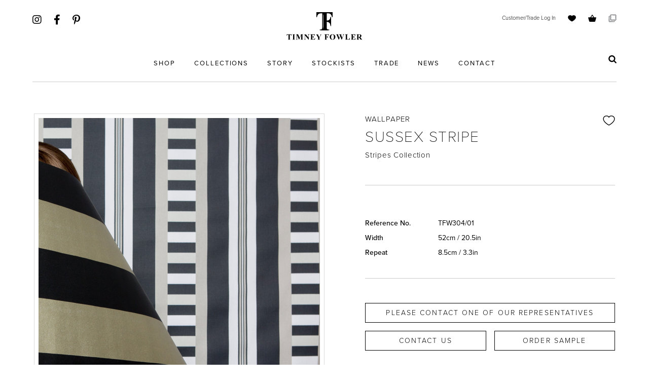

--- FILE ---
content_type: text/html; charset=UTF-8
request_url: https://www.timneyfowler.com/shop/wallpaper/sussex-stripe-black-grey
body_size: 6739
content:
<!doctype html>
<html class="no-js">
    <head>
        <!-- Google Tag Manager -->
<script>(function(w,d,s,l,i){w[l]=w[l]||[];w[l].push({'gtm.start':
new Date().getTime(),event:'gtm.js'});var f=d.getElementsByTagName(s)[0],
j=d.createElement(s),dl=l!='dataLayer'?'&l='+l:'';j.async=true;j.src=
'https://www.googletagmanager.com/gtm.js?id='+i+dl;f.parentNode.insertBefore(j,f);
})(window,document,'script','dataLayer','GTM-NG487CGB');</script>
<!-- End Google Tag Manager -->

<meta charset="utf-8">
<meta http-equiv="X-UA-Compatible" content="IE=edge">
<meta name="viewport" content="width=device-width, initial-scale=1.0">

<link rel="alternate" hreflang="en-gb" href="https://www.timneyfowler.com/shop/wallpaper/sussex-stripe-black-grey" />

<link rel="icon" type="image/png" href="https://www.timneyfowler.com/assets/images/TF-Favicon-white.png" />

<meta name="msvalidate.01" content="5D906348E15B5A8741F72451E25FAA01" />
<meta name="google-site-verification" content="Tdig5vNn-ZB0IUOGbfa96Q5sTsz1vmDuIRMAco6vGfs" />

    				
	<title>Sussex Stripe - Black &amp; White | Timney Fowler</title>
	<meta name="description" content="" />

	<meta property="fb:app_id" content="">
	<meta property="og:url" content="https://www.timneyfowler.com/shop/wallpaper/sussex-stripe-black-grey" />
	<meta property="og:type" content="website" />
	<meta property="og:title" content="Sussex Stripe - Black, White &amp; Grey | Timney Fowler" />
	<meta property="og:image" content="" />
	<meta property="og:image:width" content="1200" />
	<meta property="og:image:height" content="630" />
	<meta property="og:description" content="" />
	<meta property="og:site_name" content="Timney Fowler" />
	<meta property="og:locale" content="en_US" />
	<meta property="og:locale:alternate" content="en_US" />
	
	<meta name="twitter:card" content="summary_large_image" />
	<meta name="twitter:site" content="" />
	<meta name="twitter:url" content="https://www.timneyfowler.com/shop/wallpaper/sussex-stripe-black-grey" />
	<meta name="twitter:title" content="Sussex Stripe - Black, White &amp; Grey | Timney Fowler" />
	<meta name="twitter:description" content="" />
	<meta name="twitter:image" content="" />

	
	<link rel="home" href="https://www.timneyfowler.com/" />
	<link rel="canonical" href="https://www.timneyfowler.com/shop/wallpaper/sussex-stripe-black-grey">



        <link rel="stylesheet" href="https://use.typekit.net/zmd8vlt.css">
<link rel="stylesheet" href="/assets/css/app.css?version=1.0.1">
    </head>

                
    <body class="scrolling-touch antialiased font-base">

        <!-- Google Tag Manager (noscript) -->
        <noscript><iframe src="https://www.googletagmanager.com/ns.html?id=GTM-NG487CGB"
        height="0" width="0" style="display:none;visibility:hidden"></iframe></noscript>
        <!-- End Google Tag Manager (noscript) -->


        <div id="app">
            <div class="fixed top-0 left-0 right-0 z-40 px-16 bg-white header mlg:hidden">
    <div class="flex items-stretch py-6 inner">
        <div class="flex flex-shrink-0 w-1/5 left social-icons">
            <a href="https://www.instagram.com/timney_fowler/" target="_blank" class="mr-6 text-center text-black">
                <i class="text-xl fab fa-instagram"></i>
            </a>
            <a href="https://www.facebook.com/TimneyFowler/" target="_blank" class="mr-6 text-center text-black">
                <i class="text-xl fab fa-facebook-f"></i>
            </a>
            <a href="https://ar.pinterest.com/timneyfowler/_created/" target="_blank" class="text-center text-black">
                <i class="text-xl fab fa-pinterest-p"></i>
            </a>
        </div>
        <div class="w-3/5 center">
            <div class="relative px-20 mb-8">
                <a href="https://www.timneyfowler.com/" class="relative block mx-auto -mb-1 main-logo">
                    <img src="https://www.timneyfowler.com/assets/uploads/images/TF-Logo.svg" alt="Timney Fowler">
                </a>
                <a href="https://www.timneyfowler.com/" class="absolute mini-logo">
                    <img src="https://www.timneyfowler.com/assets/uploads/images/TF-Icon.svg" alt="Timney Fowler">
                </a>
            </div>
            <div class="text-center">

                <div class="inline-block mr-8 text-base uppercase shop-nav-item xl:mr-4">

                    <a href="https://www.timneyfowler.com/products" class="uppercase text-13 lg:text-12 tracking-xwidest ">
                        Shop
                    </a>

                    <div class="absolute hidden pt-16 text-left subnav shop-flyout">
                        <a class="block mb-4 text-xs tracking-widest hover:font-bold" href="https://www.timneyfowler.com/shop/cushions">Cushions</a>
                        <a class="block mb-4 text-xs tracking-widest hover:font-bold" href="https://www.timneyfowler.com/shop/ceramics">Ceramics</a>
                    </div>

                </div>

                <div class="inline-block mr-8 text-base uppercase collection-nav-item xl:mr-4">

                    <a href="https://www.timneyfowler.com/collections" class="uppercase text-13 lg:text-12 tracking-xwidest ">
                        Collections
                    </a>
                    <div class="absolute hidden pt-16 text-left subnav collection-flyout">
                        <a class="block mb-4 text-xs tracking-widest hover:font-bold" href="https://www.timneyfowler.com/shop/fabric">Fabrics</a>
                        <a class="block mb-4 text-xs tracking-widest hover:font-bold" href="https://www.timneyfowler.com/shop/wallpaper">Wallpaper</a>
                        <a class="block text-xs tracking-widest hover:font-bold" href="/bespoke">Bespoke</a>
                    </div>
                </div>
                <div class="inline-block mr-8 text-left uppercase story-nav-item text-13 lg:text-12 xl:mr-4">
                    <span class="tracking-xwidest ">Story</span>
                    <div class="absolute hidden w-32 pt-16 subnav story-flyout">
                        <a class="block mb-4 text-xs tracking-widest hover:font-bold" href="/story">Our Story</a>
                        <a class="block mb-4 text-xs tracking-widest hover:font-bold" href="/gallery">Gallery</a>
                    </div>
                </div>
                <a href="/stockists" class="uppercase text-13 lg:text-12 mr-8 tracking-xwidest xl:mr-4">Stockists</a>
                <a href="/trade" class="uppercase text-13 lg:text-12 mr-8 tracking-xwidest xl:mr-4 ">Trade</a>
                <a href="/news" class="uppercase text-13 lg:text-12 mr-8 tracking-xwidest xl:mr-4 ">News</a>
                <a href="/contact" class="uppercase text-13 lg:text-12 tracking-xwidest xl:mr-4 ">Contact</a>
            </div>
        </div>
        <div class="flex flex-col items-end justify-between flex-shrink-0 w-1/5 text-sm text-right right">
            <div class="aux-nav">
                                    <a href="javascript: void(0)" onclick="toggleLoginDialog()" class="mr-4 font-light text-11">Customer/Trade Log In</a>
                                                    <a href="javascript: void(0)" onclick="toggleWishlist()" class="mr-4 font-light text-11"><img src="/assets/images/Favourites.svg" class="inline w-4 ml-1 align-middle"></a>
                                <a href="/shop/cart" class="mr-4 font-light text-11"><img src="/assets/images/Basket.svg" class="inline w-4 ml-1 align-middle"></a>
                <a href="/shop/samples-basket" class="font-light text-11"><img src="/assets/images/TF-Sample-Icon.svg" class="inline w-4 ml-1 align-middle"></a>
            </div>
            <div class="pb-1 search">
                <div class="relative">
                    <form action="https://www.timneyfowler.com/search">
                        <input type="text" name="search" value="" class="first small global-filter-search" placeholder="">
                        <img src="/assets/images/Search.svg" class="absolute top-0 right-0 w-4 mt-1 cursor-pointer" onclick="searchClick();">
                    </form>
                </div>
            </div>
        </div>
    </div>
    <div class="hidden h-0 border-b border-gray-400 flyout">
    </div>
</div>
<div class="fixed top-0 left-0 right-0 z-40 hidden bg-white mlg:block">
    <div class="flex items-center justify-between px-3 py-2 bg-black top-bar">
        <div>
            <a href="https://www.instagram.com/timney_fowler/" target="_blank" class="mr-6 text-center text-white">
                <i class="text-xl fab fa-instagram"></i>
            </a>
            <a href="https://www.facebook.com/TimneyFowler/" target="_blank" class="mr-6 text-center text-white">
                <i class="text-xl fab fa-facebook-f"></i>
            </a>
            <a href="https://ar.pinterest.com/timneyfowler/_created/" target="_blank" class="text-center text-white">
                <i class="text-xl fab fa-pinterest-p"></i>
            </a>
        </div>
        <div class="leading-none">
            <img src="/assets/images/Heart-Icon-White.svg" class="inline w-5 mr-4 align-middle" alt="" onclick="toggleWishlist()">
            <img src="/assets/images/search-white.svg" class="inline w-5 mr-4 align-middle" onclick="toggleMobileSearch()">
            <a href="/shop/cart" class="font-light text-white text-15"><img src="/assets/images/basket-white.svg" class="inline w-5 align-middle"></a>
        </div>
    </div>
    <div class="flex items-center justify-between p-4 border-b border-gray-400 mobile-header xs:p-3">
        <div>
            <a href="https://www.timneyfowler.com/">
                <img src="/assets/images/tf-mobile.svg" class="w-40 xs:w-32" alt="Timney Fowler">
            </a>
        </div>
        <div style="height: 50px;">
            <img src="/assets/images/nav.svg" class="relative w-16 mobile-nav-open sm:text-2xl xs:text-xl xs:mt-0" onclick="toggleMobileNav()"></i>
            <img src="/assets/images/menu-close.svg" class="relative hidden w-12 mobile-nav-close sm:text-2xl xs:text-xl xs:mt-0" style="right: 8px;" onclick="toggleMobileNav()">
        </div>
    </div>
    <div class="relative hidden px-4 py-3 uppercase border-b border-gray-400 mobile-search-bar bg-mobilesearchbackground text-14 tracking-2p1">
        <form action="https://www.timneyfowler.com/search">
            <input type="text" name="search" value="" class="w-full text-white uppercase border-b-0 focus:outline-none text-14 tracking-2p1 placeholder-searchplaceholder bg-mobilesearchbackground" placeholder="Search">
            <img src="/assets/images/close-white.png" class="absolute w-4 cursor-pointer" style="top: 14px; right: 20px;" onclick="toggleMobileSearch();">
        </form>
    </div>
    <div class="h-0 overflow-scroll border-b mobile-nav">
        <div>
            <div class="flex items-center justify-between px-4 py-4 border-b border-gray-400 nav-item" onclick="toggleSubnav(this)">
                <div class="uppercase text-14 tracking-2p1">Shop</div>
                <i class="fa fa-chevron-right"></i>
            </div>
            <div class="h-0 overflow-hidden bg-gray-100 sub-nav">
                <a href="https://www.timneyfowler.com/products" class="block px-4 py-4 uppercase border-b border-gray-400 text-14 tracking-2p1">All Products</a>
                <a href="https://www.timneyfowler.com/shop/cushions" class="block px-4 py-4 uppercase border-b border-gray-400 text-14 tracking-2p1">Cushions</a>
                <a href="https://www.timneyfowler.com/shop/ceramics" class="block px-4 py-4 uppercase border-b border-gray-400 text-14 tracking-2p1">Ceramics</a>
            </div>
        </div>
        <div>
            <div class="flex items-center justify-between px-4 py-4 border-b border-gray-400 nav-item" onclick="toggleSubnav(this)">
                <div class="uppercase text-14 tracking-2p1">Collections</div>
                <i class="fa fa-chevron-right"></i>
            </div>
            <div class="h-0 overflow-hidden bg-gray-100 sub-nav">
                <a href="https://www.timneyfowler.com/collections" class="block px-4 py-4 uppercase border-b border-gray-400 text-14 tracking-2p1">All Collections</a>
                <a href="https://www.timneyfowler.com/shop/fabric" class="block px-4 py-4 uppercase border-b border-gray-400 text-14 tracking-2p1">Fabrics</a>
                <a href="https://www.timneyfowler.com/shop/wallpaper" class="block px-4 py-4 uppercase border-b border-gray-400 text-14 tracking-2p1">Wallpaper</a>
                
                <a href="https://www.timneyfowler.com/bespoke" class="block px-4 py-4 uppercase border-b border-gray-400 text-14 tracking-2p1">Bespoke</a>
            </div>
        </div>
        <div>
            <div class="flex items-center justify-between px-4 py-4 border-b border-gray-400 nav-item" onclick="toggleSubnav(this)">
                <div class="uppercase text-14 tracking-2p1">Story</div>
                <i class="fa fa-chevron-right"></i>
            </div>
            <div class="h-0 overflow-hidden bg-gray-100 sub-nav">
                <a href="https://www.timneyfowler.com/story" class="block px-4 py-4 uppercase border-b border-gray-400 text-14 tracking-2p1">Our Story</a>
                <a href="https://www.timneyfowler.com/gallery" class="block px-4 py-4 uppercase border-b border-gray-400 text-14 tracking-2p1">Gallery</a>
            </div>
        </div>
        <a href="https://www.timneyfowler.com/stockists" class="block px-4 py-4 uppercase border-b border-gray-400 text-14 tracking-2p1">Stockists</a>
        <a href="https://www.timneyfowler.com/trade" class="block px-4 py-4 uppercase border-b border-gray-400 text-14 tracking-2p1">Trade</a>
        <a href="https://www.timneyfowler.com/news" class="block px-4 py-4 uppercase border-b border-gray-400 text-14 tracking-2p1">News</a>
        <a href="https://www.timneyfowler.com/contact" class="block px-4 py-4 uppercase border-b border-gray-400 text-14 tracking-2p1">Contact</a>
                    <a href="javascript: void(0)" onclick="toggleLoginDialog()" class="block px-4 py-4 uppercase border-b border-gray-400 text-14 tracking-2p1">Customer/Trade Log In</a>
            </div>
</div>



            
            <div class="app-wrapper">
                
    <script>
    let currentProduct = 'TFW304/01';
    let currentProductName = 'Sussex Stripe';
</script>
<div class="product-page">
    <div class="constrainer">
        <div class="product">
            <div class="product__images">
                <div>
                    <div class="p-2 mb-2 border border-keyline-grey">
                        <div class="product__image__wrap">
                            <div class="product__image" data-image="https://www.timneyfowler.com/assets/uploads/products/Sussex-Stripe.jpg"></div>
                        </div>
                    </div>
                    <div class="font-bold tracking-widest uppercase current-sku text-11">TFW304/01</div>
                </div>
                <div class="relative">
                                        <div class="pb-2 overflow-x-auto product__image__links">
                                                                                    <div class="product__image__wrapper">
                                    <div class="p-1 mb-2 border border-keyline-grey">
                                        <div class="product__image__link" data-image="https://www.timneyfowler.com/assets/uploads/products/Sussex-Stripe.jpg" style="background-image: url('https://www.timneyfowler.com/assets/uploads/products/Sussex-Stripe.jpg');"></div>
                                    </div>
                                </div>
                                                            <div class="product__image__wrapper">
                                    <div class="p-1 mb-2 border border-keyline-grey">
                                        <div class="product__image__link" data-image="https://www.timneyfowler.com/assets/uploads/products/Sussex-Stripe-Black-Grey_2020-12-02-160652.jpg" style="background-image: url('https://www.timneyfowler.com/assets/uploads/products/Sussex-Stripe-Black-Grey_2020-12-02-160652.jpg');"></div>
                                    </div>
                                </div>
                                                                        </div>
                </div>
                            </div>
            <div class="product__body">
                <div class="flex justify-between product__body__section">
                    <div>
                                                    <div class="font-light tracking-wider product__body__type text-15">Wallpaper</div>
                                                <h1 class="font-hairline tracking-wider product__body__title text-30 mlg:text-xl">Sussex Stripe</h1>
                                                    <div class="mb-4 font-light tracking-wider text-15">Stripes Collection</div>
                                                
                                                                                                                            
                        <div class=" hidden  product__body__price">
                                                            <span class="text-2xl font-bold product__body__price__value price">£66.00</span>
                                                                                        <span class="ml-2 tracking-wider">per roll</span>
                                                    </div>
                    </div>
                    <div>
                        
                            
                            
                                <form method="POST" data-variant-id="849" class="variant-wishlist-btn ">
                                    <input type="hidden" name="CRAFT_CSRF_TOKEN" value="gdhPzbixdFb0bF0FfwCaWksvyfqRljdfvazO0R5prT_e9-k9XFnex9Cgf7fghDYdriEaaDFt3jV_faC3xvhxGs7_iqYrK-tRk4WjSSQA6JE=">
                                    <input type="hidden" name="action" value="wishlist/items/toggle">
                                    <input type="hidden" name="elementId" value="849">
                                    <input type="hidden" name="elementSiteId" value="1">
                                    <input type="hidden" name="listType" value="wishlist">

                                                                            <img src="/assets/images/Favourites-2.svg" class="w-6 mt-1 cursor-pointer" onclick="$(this).parent('form').submit()">
                                                                    </form>
                                                                        </div>
                </div>
                <div class="text-base product__body__section">
                    <p class="product__body__description text-14">
                        
                    </p>
                    <ul class="product__body__info">
                                                    <li class="product__body__info__item text-14">
                                <span class="font-medium product__body__info__item__label">Reference No.</span>
                                                                    <span class="reference-number">TFW304/01</span>
                                                            </li>
                                                    <li class="product__body__info__item text-14">
                                <span class="font-medium product__body__info__item__label">Width</span>
                                                                    52cm / 20.5in
                                                            </li>
                                                    <li class="product__body__info__item text-14">
                                <span class="font-medium product__body__info__item__label">Repeat</span>
                                                                    8.5cm / 3.3in
                                                            </li>
                                            </ul>
                                    </div>
                <div class="product__body__section">
                                            <div class="pt-4" style="max-width: 590px">
                            <div class="mb-4">
                                <a href="/stockists" class="w-full button button--secondary">Please contact one of our representatives</a>
                            </div>
    
                                                            <div class="flex justify-between">
                                    <div class="w-1/2 pr-2">
                                        <a href="/contact" class="w-full button button--secondary">Contact us</a>
                                    </div>
                                    <div class="w-1/2 pl-2">
                                        <div>
                
        
                        
            <form method="POST">

                <input type="hidden" name="CRAFT_CSRF_TOKEN" value="gdhPzbixdFb0bF0FfwCaWksvyfqRljdfvazO0R5prT_e9-k9XFnex9Cgf7fghDYdriEaaDFt3jV_faC3xvhxGs7_iqYrK-tRk4WjSSQA6JE=">
                <input type="hidden" name="action" value="wishlist/items/toggle">

                <input type="hidden" name="elementId" value="849">
                <input type="hidden" name="elementSiteId" value="1">
                <input type="hidden" name="listType" value="sampleBaskets">

                                    <input type="hidden" name="redirect" value="fccf70c56962c38b4cb822e05874466125bf70946a945bae62997a418210be02/shop/wallpaper/sussex-stripe-black-grey?sample-product-added=true">
                    <button type="submit" class="w-full button button--secondary">Order Sample</button>
                
            </form>

            </div>                                    </div>
                                </div>
                                                    </div>
                                    </div>
                
                                    <div class="product__body__section">
                        <a target="_blank" href="https://www.timneyfowler.com/assets/uploads/pdfs/TF002-TF-Hanging-Guide-A4-280121_2021-02-19-123325.pdf" class="product__body__extralink">Hanging Guide</a>
                    </div>
                            </div>
        </div>
    </div>
</div>

    <div class="container">
    <div class="related-products">
        <h2 class="related-products__title">You might like</h2>

        <div class="related-products__grid">
                                                <div class="border border-keyline-grey p-2">
    <a href="https://www.timneyfowler.com/shop/wallpaper/medium-stripe-black-white-wp" class="products__item" style="background-image: url('https://www.timneyfowler.com/assets/uploads/products/Medium-stripe-191.jpg');">
        <div class="products__item__overlay">
            <div class="products__item__overlay__title">Medium Stripe - Black &amp; White</div>
                            <div class="products__item__overlay__collection">Stripes</div>
                                            </div>
    </a>
</div>                                    <div class="border border-keyline-grey p-2">
    <a href="https://www.timneyfowler.com/shop/wallpaper/vatican-city" class="products__item" style="background-image: url('https://www.timneyfowler.com/assets/uploads/products/Vatican-City-LWW.jpg');">
        <div class="products__item__overlay">
            <div class="products__item__overlay__title">Vatican City</div>
                            <div class="products__item__overlay__collection">Roman</div>
                                            </div>
    </a>
</div>                                    <div class="border border-keyline-grey p-2">
    <a href="https://www.timneyfowler.com/shop/fabric/fallen-angel" class="products__item" style="background-image: url('https://www.timneyfowler.com/assets/uploads/products/fallen-angel-bw-web.jpg');">
        <div class="products__item__overlay">
            <div class="products__item__overlay__title">Fallen Angel</div>
                            <div class="products__item__overlay__collection">Roman</div>
                                            </div>
    </a>
</div>                                    <div class="border border-keyline-grey p-2">
    <a href="https://www.timneyfowler.com/shop/cushions/alphabet-f" class="products__item" style="background-image: url('https://www.timneyfowler.com/assets/uploads/products/Alphabet_0002_F-Lime-Black-on-White-Agra.jpg_2021-02-15-104815.jpg');">
        <div class="products__item__overlay">
            <div class="products__item__overlay__title">Alphabet - F</div>
                            <div class="products__item__overlay__collection">Architect</div>
                                            </div>
    </a>
</div>                                    </div>
    </div>
</div>

            </div>
            <div class="footer text-xxs px-16 mlg:px-4">
            <div class="newsletter-signup text-center p-12 sm:p-4">
            <div class="w-400 mx-auto sm:w-full">
                <div class="uppercase text-xl md:text-lg md:mb-4 mb-8 tracking-widest font-light">Sign up for news</div>
<form action="https://www.timneyfowler.com/email-list/save" method="GET" onsubmit="return validateNewsletterSignup(this)">
    <input type="hidden" name="product_name" value="">
    <input type="hidden" name="redirect" value="https://www.timneyfowler.com/shop/wallpaper/sussex-stripe-black-grey?newsletter-signup=true">
    <div class="mb-8">
        <div class="errors pb-2 hidden">You must provide an email address</div>
        <input type="text" name="email" class="first text-center bg-transparent" placeholder="Email">
    </div>
    <div>
        <input class="button button--primary w-full text-sm tracking-xwidest" type="submit" value="Submit">
    </div>
</form>            </div>
        </div>
        <div class="inner flex justify-between py-8 border-t border-gray-400 mlg:block mlg:text-center sm:py-4">
        <div class="left mlg:mb-4">
            <span>&copy; 2026 Timney Fowler</span>

            <span>&nbsp;/&nbsp;</span>
            <span><a href="https://www.timneyfowler.com/hanging-guide-standard">Wallpaper Hanging Guides</a></span>
                        <span>&nbsp;/&nbsp;</span>
            <span><a href="https://www.timneyfowler.com/faqs">FAQs</a></span>
            <span>&nbsp;/&nbsp;</span>
            <span><a href="https://www.timneyfowler.com/delivery-returns">Delivery &amp; Returns</a></span>
            <span>&nbsp;/&nbsp;</span>
            <span><a href="https://www.timneyfowler.com/terms">Legals</a></span>
            <span>&nbsp;/&nbsp;</span>
            <span><a href="https://www.timneyfowler.com/privacy-policy">Privacy Policy</a></span>
                    </div>
        <div class="right">
            <span class="mr-6"><a href="javascript: void(0)" onclick="toggleNewsletterDialog()">Sign up for News</a></span>
            <a href="https://padmedia.co.uk/craft-cms-developers-uk.php" target="_blank" style="color: #adadad">Craft CMS Developers UK</a>
        </div>
    </div>
</div>

        </div>
        <div class="wishlist-bg fixed top-0 right-0 bottom-0 left-0 z-40 hidden"></div>
<div class="wishlist fixed right-0 top-0 bottom-0 w-400 z-50 bg-white sm:w-full">
    <img src="/assets/images/Close.svg" class="w-6 absolute cursor-pointer top-0 right-0 mt-4 mr-4" onclick="toggleWishlist()">
    <div class="flex flex-col h-full">
        <h2 class="text-center text-xl font-light tracking-widest mb-8 pt-16">Favourites</h2>


        
                    <div class="text-center font-bold text-lg mb-8">0 items</div>
            <div class="text-center text-lg px-16 font-light">
                Add items to your favourites by selecting the <img src="/assets/images/Favourites-2.svg" class="w-5 inline"> next to the product.
            </div>
            </div>
</div>        <div class="newsletter-modal">
    <div class="modal">
        <img src="/assets/images/Close.svg" class="w-6 absolute cursor-pointer top-0 right-0 mt-4 mr-4" onclick="toggleNewsletterDialog()">
        <div>
            <img src="https://www.timneyfowler.com/assets/uploads/images/TF-Logo.svg" alt="Timney Fowler" class="w-48 mx-auto mb-16">
        </div>
        <div class="text-center">
            <div class="uppercase text-xl md:text-lg md:mb-4 mb-8 tracking-widest font-light">Sign up for news</div>
<form action="https://www.timneyfowler.com/email-list/save" method="GET" onsubmit="return validateNewsletterSignup(this)">
    <input type="hidden" name="product_name" value="">
    <input type="hidden" name="redirect" value="https://www.timneyfowler.com/shop/wallpaper/sussex-stripe-black-grey?newsletter-signup=true">
    <div class="mb-8">
        <div class="errors pb-2 hidden">You must provide an email address</div>
        <input type="text" name="email" class="first text-center bg-transparent" placeholder="Email">
    </div>
    <div>
        <input class="button button--primary w-full text-sm tracking-xwidest" type="submit" value="Submit">
    </div>
</form>        </div>
    </div>
</div>        <div class="login-modal">
    <div class="modal">
        <img src="/assets/images/Close.svg" class="w-6 absolute cursor-pointer top-0 right-0 mt-4 mr-4" onclick="toggleLoginDialog()">
        <div>
            <img src="https://www.timneyfowler.com/assets/uploads/images/TF-Logo.svg" alt="Timney Fowler" class="w-48 mx-auto mb-16">
        </div>
        <div class="text-center">
            <h2 class="text-2xl font-light tracking-widest">Customer Login</h2>
            <div class="mb-12">
                <form method="post" accept-charset="UTF-8" class="text-center">
    <input type="hidden" name="CRAFT_CSRF_TOKEN" value="gdhPzbixdFb0bF0FfwCaWksvyfqRljdfvazO0R5prT_e9-k9XFnex9Cgf7fghDYdriEaaDFt3jV_faC3xvhxGs7_iqYrK-tRk4WjSSQA6JE=">
    <input type="hidden" name="action" value="users/login">
    <input type="hidden" name="redirect" value="dff4f2d1c26bcdb85d68113085ad402bc2c52f545999cb17f07e060d67e687c9">
    <div class="mb-6">
        <input type="text" name="loginName" placeholder="Email" value="" class="first text-center">
    </div>
    <div class="mb-6">
        <input type="password" name="password" placeholder="Password" class="first text-center">
    </div>
    <div class="mb-3">
        <input type="submit" value="Customer Login" class="button button--secondary w-full text-sm tracking-xwidest">
    </div>
    <div class="mb-6">
        <a href="javascript: void(0)" onclick="toggleLoginDialog(); toggleForgotPasswordDialog();" class="text-md font-medium tracking-wider">Forgotten Password?</a>
    </div>
</form>            </div>
            <h2 class="text-2xl font-light tracking-widest">Trade Login</h2>
            <div class="mb-6">
                <form method="post" accept-charset="UTF-8" class="text-center">
    <input type="hidden" name="CRAFT_CSRF_TOKEN" value="gdhPzbixdFb0bF0FfwCaWksvyfqRljdfvazO0R5prT_e9-k9XFnex9Cgf7fghDYdriEaaDFt3jV_faC3xvhxGs7_iqYrK-tRk4WjSSQA6JE=">
    <input type="hidden" name="action" value="users/login">
    <input type="hidden" name="redirect" value="dff4f2d1c26bcdb85d68113085ad402bc2c52f545999cb17f07e060d67e687c9">
    <div class="mb-6">
        <input type="text" name="loginName" placeholder="Email" value="" class="first text-center">
    </div>
    <div class="mb-6">
        <input type="password" name="password" placeholder="Password" class="first text-center">
    </div>
    <div class="mb-6">
        <input type="submit" value="Trade Login" class="button button--secondary w-full text-sm tracking-xwidest">
    </div>
    <div class="text-sm font-medium">Don't have an account? <a href="/trade" class="">Register</a></div>
</form>            </div>
                    </div>
    </div>
</div>        <div class="forgot-password-modal">
    <div class="modal">
        <img src="/assets/images/Close.svg" class="w-6 absolute cursor-pointer top-0 right-0 mt-4 mr-4" onclick="toggleForgotPasswordDialog()">
        <div>
            <img src="https://www.timneyfowler.com/assets/uploads/images/TF-Logo.svg" alt="Timney Fowler" class="w-48 mx-auto mb-16">
        </div>
        <div class="text-center">
            <h2 class="text-2xl mb-8">Forgot Password</h2>
            <div>
                <form method="post" accept-charset="UTF-8" class="text-center">
            <input type="hidden" name="CRAFT_CSRF_TOKEN" value="gdhPzbixdFb0bF0FfwCaWksvyfqRljdfvazO0R5prT_e9-k9XFnex9Cgf7fghDYdriEaaDFt3jV_faC3xvhxGs7_iqYrK-tRk4WjSSQA6JE=">
        <input type="hidden" name="action" value="users/send-password-reset-email">
        <input type="hidden" name="redirect" value="4acbd16beaf26165c156f4756848a0180d09e17e9758d2c79ff25c50d009962e?forgot-password-sent=true">
        <div class="mb-8">
            <input type="text" id="loginName" name="loginName" value="" placeholder="Email" class="first text-center">
        </div>
        
                <div>
            <input type="submit" value="Submit" class="button button--primary w-full text-sm tracking-xwidest">
        </div>
    </form>            </div>
        </div>
    </div>
</div>                <div class="sample-popup">
    <div class="max-h-full overflow-y-scroll text-center modal">
        <img src="/assets/images/Close.svg" class="absolute top-0 right-0 w-6 mt-4 mr-4 cursor-pointer" onclick="toggleSamplePopup()">
        <div class="mb-16 text-center">
            <img src="/assets/images/TF-Logo.svg" style="width: 180px" class="mx-auto">
        </div>
        <h2 class="mb-8 text-2xl font-normal tracking-xwidest">Order Sample</h2>
        <form action="https://www.timneyfowler.com/sample-orders/save">
            <input type="hidden" name="redirect" value="https://www.timneyfowler.com/shop/wallpaper/sussex-stripe-black-grey?sample-order-complete=true">
            <input type="hidden" name="product_code" value="Not Set">
            <input type="hidden" name="product_name" value="Not Set">
            <div class="mb-6 input-row">
                <input type="text" name="name" class="text-center first light-border" placeholder="Name" required>
            </div>
            <div class="mb-6 input-row">
                <input type="email" name="email" class="text-center first light-border" placeholder="Email" required>
            </div>
            <div class="mb-6 input-row">
                <input type="tel" name="phone" class="text-center first light-border" placeholder="Phone" required>
            </div>
            <div class="mb-6 input-row">
                <input type="text" name="address" class="text-center first light-border" placeholder="House Name / Number" required>
            </div>
            <div class="mb-6 input-row">
                <input type="text" name="address2" class="text-center first light-border" placeholder="Street / Road Name" required>
            </div>
            <div class="mb-6 input-row">
                <input type="text" name="address3" class="text-center first light-border" placeholder="Town / City" required>
            </div>
            <div class="mb-6 input-row">
                <input type="text" name="postcode" class="text-center first light-border" placeholder="Postcode" required>
            </div>
            <div class="mb-6 input-row">
                <input type="text" name="country" class="text-center first light-border" placeholder="Country" required>
            </div>
            <div class="mt-12 mb-8 btn-row">
                <input type="submit" class="w-full button button--secondary" value="Submit">
            </div>
            <div class="text-center">
                <a href="/trade" class="font-bold">Create a Trade Account</a>
            </div>
        </form>
    </div>
</div>        
<script src="//unpkg.com/masonry-layout@4/dist/masonry.pkgd.min.js"></script>
<script
        src="//code.jquery.com/jquery-3.4.1.min.js"
        integrity="sha256-CSXorXvZcTkaix6Yvo6HppcZGetbYMGWSFlBw8HfCJo="
        crossorigin="anonymous"></script>
<script src="/assets/js/app.js?version=1.0.2"></script>
<script src="https://kit.fontawesome.com/7e5da003b9.js" crossorigin="anonymous"></script>


<script>
  if (typeof hasFilter !== 'undefined' && hasFilter == 1) {
    preloadFilter();
  }
</script>
        
        
        
        
        

        
        
        <script>
            if (window.location.search.includes('wishlist=true')) {
                toggleWishlist();
            }

            if (window.location.search.includes('newsletter-signup=true')) {
                toggleNewsletterSuccessDialog();
            }

            if (window.location.search.includes('sample-order-complete=true')) {
                toggleSampleOrderSuccessDialog();
            }

            if (window.location.search.includes('sample-product-added=true')) {
                toggleSampleProductAddedDialog();
            }

            if (window.location.search.includes('forgot-password-sent=true')) {
                toggleForgotPasswordDialog();
            }
        </script>
    <script>$('#addtocart').click(function(e){

    dataLayer.push({ ecommerce: null });  // Clear the previous ecommerce object.
    
    dataLayer.push({
        event: "add_to_cart",
        ecommerce: {
            currency: "GBP",
            value: 66,
            items: [{
                item_id: "TFW304/01",
                item_name: "Sussex Stripe",
                item_category: "Wallpaper",
                color: "Black &amp; White",
                collections: [
                    {
                        collection: Stripes
                    }                                    ],
                price: 66,
                quantity: 1
            }]
        }
    });

});

dataLayer.push({ ecommerce: null });  // Clear the previous ecommerce object.
dataLayer.push({
  event: "view_item",
  ecommerce: {
    currency: "GBP",
    value: 66,
    items: [
    {
      item_id: "TFW304/01",
      item_name: "Sussex Stripe",
      item_category: "Wallpaper",
      color: "Black &amp; White",
      collections: [
        {
            collection: Stripes
        }              ],
      price: 66,
      quantity: 1
    }
    ]
  }
});</script></body>
</html>


--- FILE ---
content_type: image/svg+xml
request_url: https://www.timneyfowler.com/assets/images/menu-close.svg
body_size: 252
content:
<svg xmlns="http://www.w3.org/2000/svg" width="59" height="59" viewBox="0 0 59 59"><g><g><path fill="none" stroke="#2b2e34" stroke-miterlimit="20" stroke-width="1.75" d="M18.136 40.704l22.308-22.307"/></g><g><path fill="none" stroke="#2b2e34" stroke-miterlimit="20" stroke-width="1.75" d="M18.137 18.396l22.307 22.307"/></g></g></svg>

--- FILE ---
content_type: image/svg+xml
request_url: https://www.timneyfowler.com/assets/uploads/images/TF-Icon.svg
body_size: 946
content:
<?xml version="1.0" encoding="UTF-8"?>
<!-- Generator: Adobe Illustrator 24.1.0, SVG Export Plug-In . SVG Version: 6.00 Build 0)  -->
<svg xmlns="http://www.w3.org/2000/svg" xmlns:xlink="http://www.w3.org/1999/xlink" version="1.1" id="Layer_1" x="0px" y="0px" viewBox="0 0 65.1 72.4" style="enable-background:new 0 0 65.1 72.4;" xml:space="preserve">
<style type="text/css">
	.st0{fill:#FFFFFF;}
</style>
<g>
	<path d="M0,0v19.6h2c0.8-5.3,2.8-9.5,5.9-12.3c2.2-2.1,5.8-3.1,10.6-3.1h5.2V60c0,3.6-0.2,5.9-0.6,6.7c-0.5,1.2-1.3,2.1-2.2,2.6   c-1.3,0.7-3,1.1-5.1,1.1h-2.4v2h37.9v-2H49c-2.1,0-3.7-0.3-4.9-1c-1.2-0.7-2-1.5-2.4-2.4c-0.4-0.9-0.6-3.2-0.6-6.9V37.9h0.1   c3.8,0,7.2,1.1,10.2,3.3c3,2.2,4.9,6.7,5.5,13.6h1.9V18.4H57c-0.4,3.9-1.3,7-2.8,9.2c-1.4,2.3-3.1,3.9-5.2,4.9   c-2,1-4.6,1.4-7.9,1.4h-0.1V4.2h5.4c3.4,0,5.7,0.3,7.1,1c2.4,1.2,4.3,2.7,5.7,4.7c1.4,2,2.7,5.2,3.8,9.7h1.9V0H0z"></path>
	<path class="st0" d="M27.7,66.1c-0.5,0-0.9-13.4-0.9-29.9s0.4-29.9,0.9-29.9c0.5,0,0.9,13.4,0.9,29.9S28.1,66.1,27.7,66.1"></path>
</g>
</svg>


--- FILE ---
content_type: image/svg+xml
request_url: https://www.timneyfowler.com/assets/images/search-white.svg
body_size: 760
content:
<svg xmlns="http://www.w3.org/2000/svg" width="14" height="14" viewBox="0 0 14 14"><g><g><path fill="#fff" d="M8.34 8.802a3.353 3.353 0 0 1-2.461 1.024c-.96 0-1.78-.342-2.463-1.024a3.356 3.356 0 0 1-1.022-2.461c0-.96.34-1.781 1.022-2.462C4.1 3.197 4.92 2.856 5.88 2.856c.959 0 1.78.34 2.461 1.023a3.355 3.355 0 0 1 1.024 2.462zm4.718 3.31l-2.669-2.667a5.323 5.323 0 0 0 .966-3.104 5.4 5.4 0 0 0-.432-2.128 5.5 5.5 0 0 0-1.167-1.75 5.488 5.488 0 0 0-1.75-1.167A5.376 5.376 0 0 0 5.879.865a5.38 5.38 0 0 0-2.128.431A5.483 5.483 0 0 0 2 2.463a5.465 5.465 0 0 0-1.167 1.75A5.38 5.38 0 0 0 .403 6.34c0 .742.143 1.45.431 2.127a5.47 5.47 0 0 0 1.167 1.75c.49.49 1.073.88 1.75 1.167a5.4 5.4 0 0 0 2.128.432 5.32 5.32 0 0 0 3.103-.966l2.668 2.661c.187.196.42.296.7.296.27 0 .503-.1.7-.296a.956.956 0 0 0 .296-.7.952.952 0 0 0-.288-.7z"/></g></g></svg>

--- FILE ---
content_type: image/svg+xml
request_url: https://www.timneyfowler.com/assets/images/nav.svg
body_size: 368
content:
<svg xmlns="http://www.w3.org/2000/svg" width="68" height="53" viewBox="0 0 68 53"><g><g><g><path fill="none" stroke="#2b2e34" stroke-miterlimit="20" stroke-width="1.75" d="M18.386 18.746h31.52"/></g></g><g><g><path fill="none" stroke="#2b2e34" stroke-miterlimit="20" stroke-width="1.75" d="M18.386 26.627h31.52"/></g></g><g><g><path fill="none" stroke="#2b2e34" stroke-miterlimit="20" stroke-width="1.75" d="M18.386 34.506h31.52"/></g></g></g></svg>

--- FILE ---
content_type: image/svg+xml
request_url: https://www.timneyfowler.com/assets/uploads/images/TF-Logo.svg
body_size: 7068
content:
<?xml version="1.0" encoding="UTF-8"?>
<!-- Generator: Adobe Illustrator 24.1.0, SVG Export Plug-In . SVG Version: 6.00 Build 0)  -->
<svg xmlns="http://www.w3.org/2000/svg" xmlns:xlink="http://www.w3.org/1999/xlink" version="1.1" id="Layer_1" x="0px" y="0px" viewBox="0 0 381.1 140.7" style="enable-background:new 0 0 381.1 140.7;" xml:space="preserve">
<style type="text/css">
	.st0{fill:#FFFFFF;}
</style>
<g>
	<path d="M150,0.5V25h2.5c1-6.7,3.5-11.8,7.3-15.4c2.8-2.6,7.2-3.9,13.3-3.9h6.5v69.7c0,4.5-0.2,7.3-0.7,8.4   c-0.7,1.5-1.6,2.6-2.7,3.2c-1.6,0.9-3.7,1.4-6.3,1.4h-3v2.5h47.3v-2.5h-3c-2.6,0-4.6-0.4-6.1-1.3c-1.5-0.9-2.5-1.9-3-3   c-0.5-1.2-0.8-4-0.8-8.7V47.8h0.1c4.8,0,9,1.4,12.8,4.1c3.8,2.7,6.1,8.4,6.9,17h2.3V23.4h-2.3c-0.5,4.8-1.7,8.7-3.4,11.5   c-1.8,2.8-3.9,4.9-6.4,6.1c-2.5,1.2-5.8,1.8-9.8,1.8h-0.1V5.7h6.7c4.2,0,7.2,0.4,8.9,1.2c3,1.5,5.4,3.4,7.1,5.9   c1.7,2.5,3.3,6.5,4.7,12.2h2.4V0.5H150z"></path>
	<path class="st0" d="M184.5,83c-0.6,0-1.1-16.7-1.1-37.3s0.5-37.3,1.1-37.3c0.6,0,1.1,16.7,1.1,37.3S185.1,83,184.5,83"></path>
	<path d="M25.3,112.9v7.2h-0.7c-0.4-1.7-0.9-2.9-1.4-3.6c-0.5-0.7-1.2-1.3-2.1-1.7c-0.5-0.2-1.4-0.4-2.6-0.4h-2V135   c0,1.4,0.1,2.2,0.2,2.6c0.1,0.3,0.4,0.6,0.9,0.9c0.4,0.3,1,0.4,1.8,0.4h0.9v0.7h-14v-0.7h0.9c0.8,0,1.4-0.1,1.9-0.4   c0.3-0.2,0.6-0.5,0.8-0.9c0.1-0.3,0.2-1.1,0.2-2.5v-20.6H8.2c-1.8,0-3.1,0.4-3.9,1.1c-1.1,1.1-1.9,2.6-2.2,4.5H1.3v-7.2H25.3z"></path>
	<path d="M43.3,138.8v0.7H29.3v-0.7h0.9c0.8,0,1.4-0.1,1.9-0.4c0.3-0.2,0.6-0.5,0.8-0.9c0.1-0.3,0.2-1.1,0.2-2.5v-17.5   c0-1.4-0.1-2.2-0.2-2.6c-0.1-0.3-0.4-0.6-0.9-0.9c-0.4-0.3-1-0.4-1.8-0.4h-0.9v-0.7h13.9v0.7h-0.9c-0.8,0-1.4,0.1-1.9,0.4   c-0.3,0.2-0.6,0.5-0.8,0.9c-0.1,0.3-0.2,1.1-0.2,2.5V135c0,1.4,0.1,2.2,0.2,2.6c0.1,0.3,0.4,0.6,0.9,0.9s1,0.4,1.8,0.4H43.3z"></path>
	<path d="M65.7,130.5l7.2-17.6h10.9v0.7h-0.9c-0.8,0-1.4,0.1-1.9,0.4c-0.3,0.2-0.6,0.5-0.8,0.9c-0.1,0.3-0.2,1.1-0.2,2.5V135   c0,1.4,0.1,2.2,0.2,2.6c0.1,0.3,0.4,0.6,0.9,0.9c0.4,0.3,1,0.4,1.8,0.4h0.9v0.7H69.8v-0.7h0.9c0.8,0,1.4-0.1,1.9-0.4   c0.3-0.2,0.6-0.5,0.8-0.9c0.1-0.3,0.2-1.1,0.2-2.5v-19.8l-10.2,24.3h-0.5l-10.4-24.2v18.8c0,1.3,0,2.1,0.1,2.4   c0.2,0.7,0.5,1.2,1.1,1.6c0.6,0.4,1.5,0.6,2.7,0.6v0.7h-9.1v-0.7h0.3c0.6,0,1.1-0.1,1.7-0.3c0.5-0.2,0.9-0.5,1.2-0.8   c0.3-0.3,0.5-0.8,0.6-1.4c0-0.1,0-0.8,0-2v-16.9c0-1.3-0.1-2.2-0.2-2.5c-0.1-0.3-0.4-0.6-0.9-0.9c-0.4-0.3-1-0.4-1.8-0.4h-0.8v-0.7   h10.9L65.7,130.5z"></path>
	<path d="M97.3,112.9l13.2,16.5V118c0-1.6-0.2-2.7-0.7-3.2c-0.6-0.8-1.7-1.1-3.2-1.1v-0.7h8.8v0.7c-1.1,0.1-1.9,0.3-2.3,0.6   c-0.4,0.2-0.7,0.6-0.9,1.1c-0.2,0.5-0.3,1.4-0.3,2.7v22.2h-0.7l-18-22.2v17c0,1.5,0.4,2.6,1.1,3.1c0.7,0.5,1.5,0.8,2.4,0.8h0.6v0.7   h-9.5v-0.7c1.5,0,2.5-0.3,3.1-0.9c0.6-0.6,0.9-1.6,0.9-3v-18.8l-0.6-0.7c-0.6-0.7-1.1-1.2-1.5-1.4c-0.4-0.2-1.1-0.3-1.9-0.4v-0.7   H97.3z"></path>
	<path d="M129.6,114.4v10.9h0.5c1.7,0,2.9-0.5,3.7-1.6c0.8-1.1,1.2-2.6,1.5-4.7h0.7v14h-0.7c-0.2-1.5-0.5-2.8-1-3.7   c-0.5-1-1.1-1.6-1.8-2c-0.7-0.3-1.6-0.5-2.9-0.5v7.5c0,1.5,0.1,2.4,0.2,2.7c0.1,0.3,0.4,0.6,0.7,0.8c0.3,0.2,0.9,0.3,1.7,0.3h1.6   c2.5,0,4.5-0.6,6-1.7c1.5-1.2,2.6-2.9,3.2-5.3h0.7l-1.2,8.5h-23.1v-0.7h0.9c0.8,0,1.4-0.1,1.9-0.4c0.3-0.2,0.6-0.5,0.8-0.9   c0.1-0.3,0.2-1.1,0.2-2.5v-17.5c0-1.2,0-1.9-0.1-2.2c-0.1-0.5-0.4-0.8-0.7-1.1c-0.5-0.4-1.2-0.6-2-0.6h-0.9v-0.7h22.3v7.9H141   c-0.4-1.9-0.9-3.3-1.6-4.1c-0.7-0.8-1.7-1.5-2.9-1.9c-0.7-0.2-2.1-0.4-4.1-0.4H129.6z"></path>
	<path d="M176,112.9v0.7c-0.9,0.1-1.6,0.4-2,0.8c-0.7,0.6-1.7,2.1-3.1,4.5l-5.8,9.7v6.5c0,1.4,0.1,2.2,0.2,2.6s0.4,0.6,0.9,0.9   c0.4,0.3,1,0.4,1.7,0.4h1.5v0.7h-15v-0.7h1.4c0.8,0,1.4-0.1,1.9-0.4c0.3-0.2,0.6-0.5,0.8-0.9c0.1-0.3,0.2-1.1,0.2-2.5v-5.4   l-6.3-11.4c-1.2-2.3-2.1-3.6-2.6-4c-0.5-0.4-1.2-0.6-2-0.6v-0.7h12.8v0.7h-0.6c-0.8,0-1.3,0.1-1.6,0.3c-0.3,0.2-0.5,0.5-0.5,0.7   c0,0.5,0.5,1.7,1.6,3.6l4.8,8.8l4.8-8c1.2-2,1.8-3.3,1.8-3.9c0-0.4-0.2-0.7-0.5-0.9c-0.4-0.3-1.3-0.5-2.5-0.6v-0.7H176z"></path>
	<path d="M199.9,114.4v11h0.8c1.2,0,2.1-0.2,2.9-0.5c0.7-0.4,1.4-1,1.9-1.8c0.5-0.8,0.9-2,1-3.4h0.7V133h-0.7c-0.2-2.5-0.9-4.2-2-5   c-1.1-0.8-2.4-1.2-3.8-1.2h-0.8v8.2c0,1.4,0.1,2.2,0.2,2.6c0.1,0.3,0.4,0.6,0.9,0.9c0.4,0.3,1,0.4,1.8,0.4h0.9v0.7h-13.9v-0.7h0.9   c0.8,0,1.4-0.1,1.9-0.4c0.3-0.2,0.6-0.5,0.8-0.9c0.1-0.3,0.2-1.1,0.2-2.5v-17.5c0-1.4-0.1-2.2-0.2-2.6c-0.1-0.3-0.4-0.6-0.9-0.9   c-0.4-0.3-1-0.4-1.8-0.4h-0.9v-0.7h22.5v7.7h-0.8c-0.2-1.8-0.7-3.1-1.4-4c-0.8-0.9-1.8-1.5-3.3-1.8c-0.8-0.2-2.2-0.3-4.4-0.3H199.9   z"></path>
	<path d="M230.9,113.8c-2.4,0-4.3,1.2-5.6,3.7c-1,2-1.6,5-1.6,8.8c0,4.6,0.8,7.9,2.4,10.1c1.1,1.5,2.7,2.3,4.7,2.3   c1.4,0,2.5-0.3,3.4-1c1.2-0.8,2.1-2.2,2.7-4c0.6-1.8,1-4.2,1-7.2c0-3.5-0.3-6.2-1-7.9c-0.7-1.7-1.5-3-2.5-3.7   C233.4,114.1,232.2,113.8,230.9,113.8 M230.6,112.5c4.2-0.2,7.7,1.1,10.4,3.7c2.7,2.6,4,5.9,4,9.9c0,3.4-1,6.4-3,8.9   c-2.6,3.4-6.3,5.1-11.1,5.1c-4.8,0-8.5-1.6-11.1-4.9c-2.1-2.6-3.1-5.6-3.1-9.1c0-4,1.3-7.3,4-9.9   C223.4,113.6,226.7,112.3,230.6,112.5"></path>
	<path d="M288.9,112.9v0.7c-0.5,0-0.9,0.2-1.3,0.4c-0.3,0.2-0.6,0.6-0.9,1.1c-0.1,0.2-0.5,1.2-1.2,3l-8.4,22h-0.8l-6.6-17.2   l-7.3,17.2h-0.7l-8.8-21.8c-0.9-2.2-1.5-3.5-1.9-4c-0.4-0.5-0.9-0.7-1.8-0.8v-0.7h11.6v0.7c-0.9,0-1.6,0.2-1.9,0.4   c-0.3,0.3-0.5,0.6-0.5,1c0,0.5,0.3,1.6,1,3.2l5.2,12.9L269,121l-1.1-2.8c-0.6-1.5-1.1-2.6-1.4-3.1c-0.3-0.5-0.7-0.9-1.1-1.1   c-0.4-0.2-1.1-0.3-1.9-0.3v-0.7h12.9v0.7c-0.9,0-1.6,0.1-1.9,0.2c-0.3,0.1-0.5,0.2-0.7,0.5c-0.2,0.2-0.2,0.5-0.2,0.7   c0,0.3,0.3,1.2,0.9,2.8l4.9,12.6l4.3-11.4c0.5-1.2,0.7-2,0.8-2.4c0.1-0.4,0.2-0.8,0.2-1.2c0-0.5-0.2-1-0.6-1.3   c-0.4-0.3-1.1-0.5-2.1-0.5v-0.7H288.9z"></path>
	<path d="M318,130.2l-1,9.4h-23.7v-0.7h0.9c0.8,0,1.4-0.1,1.9-0.4c0.3-0.2,0.6-0.5,0.8-0.9c0.1-0.3,0.2-1.1,0.2-2.5v-17.5   c0-1.4-0.1-2.2-0.2-2.6c-0.1-0.3-0.4-0.6-0.9-0.9c-0.4-0.3-1-0.4-1.8-0.4h-0.9v-0.7h14.2v0.7h-1.2c-0.8,0-1.4,0.1-1.9,0.4   c-0.3,0.2-0.6,0.5-0.8,0.9c-0.1,0.3-0.2,1.1-0.2,2.5v17c0,1.4,0.1,2.2,0.2,2.6c0.2,0.4,0.5,0.7,0.9,0.8c0.3,0.1,1.1,0.2,2.4,0.2   h2.2c1.4,0,2.6-0.2,3.5-0.7c0.9-0.5,1.8-1.3,2.5-2.4c0.7-1.1,1.3-2.7,2-4.8H318z"></path>
	<path d="M332.6,114.4v10.9h0.5c1.7,0,2.9-0.5,3.7-1.6c0.8-1.1,1.2-2.6,1.5-4.7h0.7v14h-0.7c-0.2-1.5-0.5-2.8-1-3.7   c-0.5-1-1.1-1.6-1.8-2c-0.7-0.3-1.6-0.5-2.9-0.5v7.5c0,1.5,0.1,2.4,0.2,2.7c0.1,0.3,0.4,0.6,0.7,0.8c0.3,0.2,0.9,0.3,1.7,0.3h1.6   c2.5,0,4.5-0.6,6-1.7c1.5-1.2,2.6-2.9,3.2-5.3h0.7l-1.2,8.5h-23.1v-0.7h0.9c0.8,0,1.4-0.1,1.9-0.4c0.3-0.2,0.6-0.5,0.8-0.9   c0.1-0.3,0.2-1.1,0.2-2.5v-17.5c0-1.2,0-1.9-0.1-2.2c-0.1-0.5-0.4-0.8-0.7-1.1c-0.5-0.4-1.2-0.6-2-0.6h-0.9v-0.7h22.3v7.9H344   c-0.4-1.9-0.9-3.3-1.6-4.1c-0.7-0.8-1.7-1.5-2.9-1.9c-0.7-0.2-2.1-0.4-4.1-0.4H332.6z"></path>
	<path d="M361,114.3V126h1.1c1.8,0,3.2-0.2,4.1-0.5c0.9-0.3,1.6-0.9,2.1-1.8c0.5-0.9,0.8-2,0.8-3.4c0-2-0.5-3.5-1.4-4.5   c-1-1-2.5-1.5-4.6-1.5H361z M361,127.4v7.5c0,1.4,0.1,2.3,0.3,2.7c0.2,0.4,0.5,0.7,0.9,0.9c0.4,0.2,1.3,0.3,2.5,0.3v0.7H351v-0.7   c1.2,0,2.1-0.1,2.5-0.3c0.4-0.2,0.7-0.5,0.9-0.9c0.2-0.4,0.3-1.3,0.3-2.7v-17.3c0-1.4-0.1-2.4-0.3-2.7c-0.2-0.4-0.5-0.7-0.9-0.9   c-0.4-0.2-1.3-0.3-2.5-0.3v-0.7h12.4c3.2,0,5.6,0.2,7.1,0.7c1.5,0.4,2.7,1.3,3.7,2.5c0.9,1.2,1.4,2.6,1.4,4.2c0,2-0.7,3.6-2.1,4.9   c-0.9,0.8-2.2,1.4-3.8,1.8l6.4,9c0.8,1.2,1.4,1.9,1.8,2.2c0.5,0.4,1.2,0.6,1.9,0.7v0.7h-8.4l-8.6-12.2H361z"></path>
</g>
</svg>


--- FILE ---
content_type: image/svg+xml
request_url: https://www.timneyfowler.com/assets/images/Search.svg
body_size: 963
content:
<?xml version="1.0" encoding="utf-8"?>
<!-- Generator: Adobe Illustrator 24.1.0, SVG Export Plug-In . SVG Version: 6.00 Build 0)  -->
<svg version="1.1" id="Layer_1" xmlns="http://www.w3.org/2000/svg" xmlns:xlink="http://www.w3.org/1999/xlink" x="0px" y="0px"
	 viewBox="0 0 130.4 130.4" style="enable-background:new 0 0 130.4 130.4;" xml:space="preserve">
<g>
	<path d="M79.8,79.8C73,86.6,64.8,90,55.3,90s-17.7-3.4-24.5-10.2c-6.8-6.8-10.2-15-10.2-24.5s3.4-17.7,10.2-24.5s15-10.2,24.5-10.2
		S73,23.9,79.8,30.7c6.8,6.8,10.2,15,10.2,24.5S86.6,73,79.8,79.8 M126.8,112.8l-26.6-26.6c6.4-9.3,9.6-19.6,9.6-30.9
		c0-7.4-1.4-14.5-4.3-21.2c-2.9-6.7-6.7-12.6-11.6-17.4C89,11.7,83.2,7.8,76.5,5c-6.7-2.9-13.8-4.3-21.2-4.3S40.8,2.1,34,5
		c-6.7,2.9-12.6,6.8-17.4,11.6C11.7,21.5,7.8,27.3,5,34c-2.9,6.8-4.3,13.8-4.3,21.2c0,7.4,1.4,14.5,4.3,21.2
		c2.9,6.7,6.8,12.6,11.6,17.4c4.9,4.9,10.7,8.8,17.4,11.6c6.8,2.9,13.8,4.3,21.2,4.3c11.4,0,21.7-3.2,30.9-9.6l26.6,26.5
		c1.9,2,4.2,3,7,3c2.7,0,5-1,7-3c2-2,3-4.3,3-7C129.7,117,128.7,114.7,126.8,112.8"/>
</g>
</svg>


--- FILE ---
content_type: image/svg+xml
request_url: https://www.timneyfowler.com/assets/images/Favourites-2.svg
body_size: 730
content:
<?xml version="1.0" encoding="utf-8"?>
<!-- Generator: Adobe Illustrator 24.1.0, SVG Export Plug-In . SVG Version: 6.00 Build 0)  -->
<svg version="1.1" id="Layer_1" xmlns="http://www.w3.org/2000/svg" xmlns:xlink="http://www.w3.org/1999/xlink" x="0px" y="0px"
	 viewBox="0 0 159.8 133.4" style="enable-background:new 0 0 159.8 133.4;" xml:space="preserve">
<g>
	<g>
		<path d="M79.9,132.3l-2.1-1.1c-3.1-1.6-75-38.7-75-86C2.8,19,20.9,5.8,37.9,2.3c16.8-3.5,33.2,1.3,42,11.8
			c8.8-10.5,25.2-15.4,42-11.8C138.9,5.8,157,19,157,45.1c0,47.3-72,84.5-75,86L79.9,132.3z M48.6,10.5c-2.9,0-5.8,0.3-8.8,0.9
			c-6.5,1.4-27.7,7.8-27.7,33.7c0,37.4,56.1,70.1,67.8,76.6c11.7-6.4,67.8-39.1,67.8-76.6c0-25.9-21.2-32.3-27.7-33.7
			c-15.6-3.3-31,2.4-35.8,13.3l-4.3,9.7l-4.3-9.7C71.7,15.9,60.9,10.5,48.6,10.5z"/>
	</g>
</g>
</svg>


--- FILE ---
content_type: image/svg+xml
request_url: https://www.timneyfowler.com/assets/images/Basket.svg
body_size: 562
content:
<?xml version="1.0" encoding="utf-8"?>
<!-- Generator: Adobe Illustrator 24.1.0, SVG Export Plug-In . SVG Version: 6.00 Build 0)  -->
<svg version="1.1" id="Layer_1" xmlns="http://www.w3.org/2000/svg" xmlns:xlink="http://www.w3.org/1999/xlink" x="0px" y="0px"
	 viewBox="0 0 151.1 132.4" style="enable-background:new 0 0 151.1 132.4;" xml:space="preserve">
<g>
	<path d="M55.7,48.8l20.5-30.1l20.5,30.1H55.7z M111.8,48.8L81.7,3.6c-1.4-1.4-3.4-2.7-5.5-2.7c-2.1,0-4.1,0.7-5.5,2.7L40.7,48.8
		H7.9c-4.1,0-6.8,2.7-6.8,6.8v2.1l17.1,63.5c1.4,5.5,6.8,10.3,13,10.3H120c6.1,0,11.6-4.1,13-10.3L150,57.6v-2.1
		c0-4.1-2.7-6.8-6.8-6.8H111.8z"/>
</g>
</svg>


--- FILE ---
content_type: image/svg+xml
request_url: https://www.timneyfowler.com/assets/images/tf-mobile.svg
body_size: 8461
content:
<svg xmlns="http://www.w3.org/2000/svg" width="164" height="39" viewBox="0 0 164 39"><defs><clipPath id="8lr1a"><path d="M.604 38.686h163.044V.413H.604z"/></clipPath></defs><g><g><g><g/><g clip-path="url(#8lr1a)"><g><path d="M.604.412v10.359h1.073c.433-2.823 1.467-4.996 3.105-6.52 1.167-1.092 3.038-1.638 5.617-1.638h2.766v29.524c0 1.92-.103 3.105-.31 3.556-.283.64-.668 1.093-1.157 1.356-.678.395-1.572.593-2.683.593H7.746v1.044h20.04v-1.044h-1.269c-1.091 0-1.953-.184-2.583-.55-.63-.369-1.054-.795-1.27-1.285-.216-.49-.324-1.712-.324-3.67V20.424h.05c2.014 0 3.815.578 5.405 1.736 1.59 1.157 2.564 3.552 2.921 7.183h.99v-19.22h-.99c-.225 2.05-.71 3.677-1.453 4.882-.743 1.204-1.651 2.06-2.724 2.568-1.072.508-2.455.762-4.149.762h-.05V2.613h2.85c1.788 0 3.04.17 3.755.509 1.28.62 2.286 1.454 3.02 2.498.735 1.043 1.402 2.762 2.004 5.15h1.016V.413z"/></g></g><g clip-path="url(#8lr1a)"><g><path fill="#fff" d="M15.222 35.361c-.252 0-.455-7.079-.455-15.812s.203-15.812.455-15.812c.251 0 .454 7.079.454 15.812s-.203 15.813-.454 15.813"/></g></g><g clip-path="url(#8lr1a)"><g><path d="M61.565.413V4.85h-.435c-.258-1.024-.545-1.76-.86-2.207-.315-.448-.745-.804-1.294-1.07-.305-.146-.842-.218-1.608-.218h-1.221v12.65c0 .84.045 1.363.138 1.572.093.21.274.393.545.55.27.159.638.237 1.107.237h.543v.447h-8.588v-.447h.545c.475 0 .859-.085 1.149-.254.21-.113.376-.307.497-.581.088-.193.132-.702.132-1.523V1.356H51.03c-1.104 0-1.907.233-2.406.702-.702.653-1.147 1.584-1.331 2.793h-.46V.413z"/></g></g><g clip-path="url(#8lr1a)"><g><path d="M72.612 16.365v.448h-8.576v-.448h.544c.476 0 .859-.086 1.149-.254.21-.113.371-.307.484-.58.09-.195.133-.702.133-1.525V3.219c0-.84-.044-1.363-.133-1.573-.088-.21-.268-.393-.537-.55C65.406.94 65.04.86 64.58.86h-.544V.412h8.576V.86h-.545c-.475 0-.858.084-1.149.254-.21.114-.374.307-.496.58-.088.194-.132.702-.132 1.525v10.787c0 .84.046 1.363.138 1.572.093.21.274.394.545.551.27.157.634.236 1.094.236z"/></g></g><g clip-path="url(#8lr1a)"><g><path d="M86.392 11.225L90.843.412h6.677V.86h-.532c-.484 0-.871.086-1.162.255-.202.112-.363.302-.483.568-.089.193-.133.698-.133 1.512v10.813c0 .837.044 1.362.133 1.571.088.21.27.394.545.55.273.158.64.237 1.1.237h.532v.447h-8.564v-.447h.532c.484 0 .872-.085 1.162-.255.202-.112.363-.305.484-.58.088-.194.133-.7.133-1.523V1.85l-6.29 14.961h-.29L78.3 1.96v11.551c0 .805.02 1.302.06 1.486.106.404.333.732.683.986.351.255.9.382 1.65.382v.447h-5.611v-.447h.17c.362.008.7-.05 1.015-.176.315-.125.554-.292.715-.5.16-.211.286-.506.374-.885.016-.088.024-.498.024-1.234V3.194c0-.83-.044-1.348-.133-1.554-.087-.205-.27-.387-.544-.543-.274-.159-.641-.238-1.1-.238h-.521V.412h6.701z"/></g></g><g clip-path="url(#8lr1a)"><g><path d="M105.81.413l8.091 10.17v-7.05c0-.983-.141-1.65-.424-1.996-.386-.467-1.035-.693-1.946-.678V.413h5.418v.446c-.694.09-1.159.204-1.397.346-.238.14-.423.371-.557.69-.133.318-.199.864-.199 1.637v13.655h-.411l-11.09-13.655v10.426c0 .942.214 1.58.646 1.91.43.332.925.497 1.48.497h.388v.447h-5.818v-.447c.903-.008 1.533-.194 1.887-.557.355-.362.532-.98.532-1.85V2.385l-.35-.436c-.347-.435-.653-.722-.92-.86-.265-.136-.648-.212-1.15-.23V.413z"/></g></g><g clip-path="url(#8lr1a)"><g><path d="M125.674 1.356v6.676H126c1.04 0 1.793-.326 2.261-.98.468-.653.766-1.617.895-2.89h.459v8.586h-.459c-.097-.934-.301-1.7-.61-2.297-.312-.596-.672-.999-1.084-1.204-.41-.206-1.007-.308-1.79-.308v4.62c0 .902.038 1.456.115 1.657a1 1 0 0 0 .43.496c.21.129.548.193 1.017.193h.979c1.531 0 2.759-.355 3.683-1.064.923-.71 1.586-1.79 1.99-3.24h.446l-.737 5.211H119.42v-.447h.545c.475 0 .858-.085 1.149-.254.21-.113.37-.307.483-.581.089-.193.133-.702.133-1.523V3.218c0-.74-.02-1.196-.06-1.365-.08-.283-.23-.501-.447-.655-.307-.225-.727-.339-1.258-.339h-.545V.413h13.728v4.85h-.46c-.233-1.186-.562-2.036-.985-2.552-.424-.517-1.023-.895-1.797-1.137-.45-.146-1.297-.218-2.539-.218z"/></g></g><g clip-path="url(#8lr1a)"><g><path d="M154.198.413v.446c-.54.074-.955.23-1.246.473-.404.338-1.04 1.262-1.912 2.77l-3.555 5.937v3.968c0 .846.045 1.372.133 1.578.089.205.264.386.526.544.262.158.611.236 1.047.236h.919v.447h-9.205v-.447h.86c.483 0 .866-.085 1.148-.254.21-.113.376-.307.497-.581.088-.193.132-.702.132-1.523v-3.29l-3.858-7.026c-.766-1.387-1.306-2.203-1.621-2.45-.314-.246-.734-.373-1.258-.382V.413h7.862v.446h-.35c-.477 0-.81.07-.998.207-.19.137-.285.281-.285.435 0 .29.323 1.02.967 2.19l2.964 5.429 2.952-4.945c.734-1.21 1.1-2.013 1.1-2.408 0-.218-.105-.4-.314-.544-.275-.202-.779-.323-1.512-.364V.413z"/></g></g><g clip-path="url(#8lr1a)"><g><path d="M53.086 22.854v6.738h.472c.725 0 1.318-.11 1.778-.327.46-.219.848-.586 1.168-1.1.318-.518.525-1.214.621-2.094h.425v8.237h-.425c-.153-1.557-.57-2.583-1.25-3.079a3.84 3.84 0 0 0-2.317-.743h-.472v5.02c0 .838.046 1.361.14 1.57.09.211.273.394.543.551.27.158.635.237 1.095.237h.544v.447h-8.576v-.447h.546c.474 0 .858-.086 1.147-.255.21-.112.371-.307.485-.58.088-.194.132-.702.132-1.524V24.717c0-.838-.044-1.363-.132-1.572-.089-.21-.268-.394-.538-.55-.27-.158-.636-.236-1.095-.236h-.545v-.448H60.67v4.706h-.496c-.114-1.106-.402-1.924-.865-2.456-.464-.533-1.135-.907-2.014-1.125-.484-.121-1.379-.182-2.685-.182z"/></g></g><g clip-path="url(#8lr1a)"><g><path d="M71.966 21.682c2.612-.098 4.735.664 6.368 2.286 1.632 1.62 2.45 3.647 2.45 6.083 0 2.079-.61 3.91-1.827 5.49-1.613 2.098-3.89 3.145-6.833 3.145-2.952 0-5.234-1-6.846-3-1.274-1.58-1.912-3.455-1.912-5.623 0-2.436.829-4.465 2.487-6.09 1.656-1.624 3.694-2.389 6.113-2.291zm.146.774c-1.5 0-2.642.765-3.424 2.298-.636 1.257-.955 3.063-.955 5.418 0 2.798.492 4.865 1.475 6.204.687.935 1.645 1.403 2.879 1.403.831 0 1.524-.202 2.08-.605.71-.517 1.262-1.34 1.658-2.474.394-1.132.592-2.61.592-4.432 0-2.169-.202-3.791-.605-4.868-.402-1.076-.917-1.836-1.541-2.278-.625-.444-1.346-.667-2.16-.667z"/></g></g><g clip-path="url(#8lr1a)"><g><path d="M107.816 21.911v.448a1.537 1.537 0 0 0-.774.254c-.21.144-.395.367-.556.666-.048.096-.303.72-.763 1.874l-5.14 13.532h-.471l-4.065-10.57-4.475 10.57h-.447l-5.394-13.388c-.55-1.346-.932-2.16-1.15-2.443-.217-.281-.584-.446-1.1-.495v-.448h7.112v.448c-.573.016-.954.103-1.143.26a.732.732 0 0 0-.284.586c0 .307.197.956.592 1.948l3.217 7.957 2.577-6.216-.677-1.741c-.371-.952-.657-1.586-.86-1.906-.201-.318-.433-.546-.694-.683-.263-.137-.647-.205-1.155-.205v-.448h7.946v.448c-.557.008-.956.052-1.197.133a.782.782 0 0 0-.4.284.754.754 0 0 0-.146.454c0 .185.183.753.546 1.705l2.987 7.763 2.673-7.025c.281-.725.455-1.222.52-1.489.064-.265.096-.511.096-.737 0-.33-.112-.59-.338-.78-.226-.19-.656-.292-1.294-.308v-.448z"/></g></g><g clip-path="url(#8lr1a)"><g><path d="M125.693 32.554l-.618 5.757h-14.562v-.447h.545c.475 0 .858-.085 1.148-.255.21-.112.372-.305.484-.58.09-.194.134-.702.134-1.524V24.717c0-.84-.044-1.363-.134-1.572-.088-.21-.269-.394-.538-.55-.27-.158-.634-.237-1.094-.237h-.545v-.447h8.745v.447h-.714c-.476 0-.858.085-1.148.255-.21.112-.376.306-.497.58-.089.194-.133.701-.133 1.524v10.45c0 .837.049 1.371.146 1.602.096.23.285.4.568.514.202.072.69.108 1.463.108h1.367c.87 0 1.597-.153 2.176-.459.581-.306 1.084-.79 1.507-1.452.424-.66.824-1.636 1.203-2.926z"/></g></g><g clip-path="url(#8lr1a)"><g><path d="M134.643 22.854v6.676h.326c1.042 0 1.794-.326 2.263-.979.467-.653.765-1.617.895-2.89h.458v8.585h-.458c-.097-.933-.302-1.7-.611-2.297-.311-.596-.672-.998-1.083-1.203-.411-.207-1.007-.308-1.79-.308v4.62c0 .902.038 1.455.115 1.656.076.202.22.367.43.497.209.128.548.193 1.016.193h.98c1.531 0 2.758-.355 3.682-1.064.923-.71 1.586-1.79 1.99-3.241h.447l-.737 5.212H128.39v-.447h.545c.475 0 .858-.086 1.148-.255.21-.112.37-.307.484-.58.089-.194.133-.702.133-1.524V24.717c0-.74-.02-1.196-.06-1.366-.08-.283-.23-.5-.448-.653-.306-.227-.726-.339-1.257-.339h-.545v-.448h13.728v4.85h-.46c-.233-1.185-.563-2.036-.986-2.552-.423-.517-1.022-.895-1.796-1.136-.451-.146-1.298-.219-2.54-.219z"/></g></g><g clip-path="url(#8lr1a)"><g><path d="M152.12 30.837v4.595c0 .888.055 1.446.164 1.675.109.23.3.413.574.551.274.136.787.205 1.536.205v.448h-8.393v-.448c.758 0 1.27-.07 1.542-.211.27-.142.46-.325.568-.55.108-.226.163-.782.163-1.67V24.79c0-.888-.055-1.446-.163-1.675-.109-.23-.3-.413-.575-.551-.273-.137-.786-.205-1.535-.205v-.448h7.62c1.983 0 3.434.138 4.354.41.918.275 1.669.781 2.25 1.52.58.737.87 1.602.87 2.594 0 1.209-.436 2.208-1.307 2.999-.556.5-1.334.874-2.334 1.124l3.944 5.552c.515.717.882 1.165 1.1 1.342.33.25.714.387 1.15.411v.448h-5.166l-5.285-7.474zm0-8.043v7.184h.69c1.12 0 1.96-.103 2.517-.308a2.506 2.506 0 0 0 1.31-1.113c.32-.536.48-1.236.48-2.099 0-1.25-.293-2.173-.878-2.77-.585-.595-1.526-.894-2.824-.894z"/></g></g></g></g></g></svg>

--- FILE ---
content_type: image/svg+xml
request_url: https://www.timneyfowler.com/assets/images/basket-white.svg
body_size: 313
content:
<svg xmlns="http://www.w3.org/2000/svg" width="19" height="16" viewBox="0 0 19 16"><g><g><path fill="#fff" d="M7.185 5.56l2.371-3.479 2.369 3.48zm6.479 0L10.189.347C10.03.188 9.792.03 9.556.03c-.238 0-.473.077-.632.316L5.45 5.56H1.66c-.475 0-.79.316-.79.786v.24l1.974 7.342c.158.632.79 1.187 1.5 1.187h10.27c.71 0 1.342-.474 1.5-1.187l1.974-7.343v-.24c0-.469-.317-.785-.79-.785z"/></g></g></svg>

--- FILE ---
content_type: text/javascript
request_url: https://www.timneyfowler.com/assets/js/app.js?version=1.0.2
body_size: 5775
content:
//global.$ = global.jQuery = require("jquery");

function selectStockist(el, lat, lng) {
    $(".stockist-listing .filter-square").removeClass("active");
    $(".stockist-listing.open").removeClass("open");
    $(el)
        .find(".filter-square")
        .addClass("active");
    toggleContactDetails(el);
    focusOnStockist(lat, lng);
}

function toggleContactDetails(el) {
    $(el).addClass("open");
}

function focusOnStockist(lat, lng) {
    map.setCenter(new google.maps.LatLng(lat, lng));
    map.setZoom(14);
}

$(document).ready(function() {
    $(".collection-nav-item, .story-nav-item, .contact-nav-item, .shop-nav-item").hover(
        function() {
            $(".header").addClass("flyout-open");
            $(".header .flyout").addClass("open");
        },
        function() {
            $(".header").removeClass("flyout-open");
            $(".header .flyout").removeClass("open");
        }
    );

    $(".collection-nav-item").hover(
        function() {
            $(".header .flyout").css("height", "170px");
            $(".collection-flyout").addClass("open");
        },
        function() {
            $(".collection-flyout").removeClass("open");
        }
    );

    $(".shop-nav-item").hover(
        function() {
            $(".header .flyout").css("height", "130px");
            $(".shop-flyout").addClass("open");
        },
        function() {
            $(".shop-flyout").removeClass("open");
        }
    );




    $(".story-nav-item").hover(
        function() {
            $(".header .flyout").css("height", "130px");
            $(".story-flyout").addClass("open");
        },
        function() {
            $(".story-flyout").removeClass("open");
        }
    );

    $(".contact-nav-item").hover(
        function() {
            $(".header .flyout").css("height", "84px");
            $(".contact-flyout").addClass("open");
        },
        function() {
            $(".contact-flyout").removeClass("open");
        }
    );
});

// let close_timeout;

// $(document).ready(function() {
//   $(".collection-nav-item").hover(
//     function() {
//       clearTimeout(close_timeout);
//       $(".header").addClass("flyout-open");
//       if ($(".header .flyout").height() != 210) {
//         $(".header .flyout")
//           .css("display", "block")
//           .stop()
//           .animate(
//             {
//               height: "210px"
//             },
//             500,
//             function() {
//               $(".collection-flyout")
//                 .css("display", "block")
//                 .stop()
//                 .animate(
//                   {
//                     opacity: 1
//                   },
//                   250
//                 );
//             }
//           );
//       } else {
//         $(".collection-flyout")
//           .css("display", "block")
//           .stop()
//           .animate(
//             {
//               opacity: 1
//             },
//             250
//           );
//       }
//     },
//     function() {
//       $(".collection-flyout")
//         .stop()
//         .animate(
//           {
//             opacity: 0
//           },
//           250,
//           function() {
//             $(".collection-flyout").css("display", "none");
//           }
//         );
//       close_timeout = setTimeout(function() {
//         $(".header .flyout")
//           .stop()
//           .animate(
//             {
//               height: 0
//             },
//             500,
//             function() {
//               $(".header .flyout").css("display", "none");
//               $(".header").removeClass("flyout-open");
//             }
//           );
//       }, 500);
//     }
//   );

//   $(".story-nav-item").hover(
//     function() {
//       clearTimeout(close_timeout);
//       $(".header").addClass("flyout-open");
//       if ($(".header .flyout").height() != 210) {
//         $(".header .flyout")
//           .css("display", "block")
//           .stop()
//           .animate(
//             {
//               height: "210px"
//             },
//             500,
//             function() {
//               $(".story-flyout")
//                 .css("display", "block")
//                 .stop()
//                 .animate(
//                   {
//                     opacity: 1
//                   },
//                   250
//                 );
//             }
//           );
//       } else {
//         $(".story-flyout")
//           .css("display", "block")
//           .stop()
//           .animate(
//             {
//               opacity: 1
//             },
//             250
//           );
//       }
//     },
//     function() {
//       $(".story-flyout")
//         .stop()
//         .animate(
//           {
//             opacity: 0
//           },
//           250,
//           function() {
//             $(".story-flyout").css("display", "none");
//           }
//         );
//       close_timeout = setTimeout(function() {
//         $(".header .flyout")
//           .stop()
//           .animate(
//             {
//               height: 0
//             },
//             500,
//             function() {
//               $(".header .flyout").css("display", "none");
//               $(".header").removeClass("flyout-open");
//             }
//           );
//       }, 500);
//     }
//   );
// });

moveHeaderSearch();

$(window).scroll(function() {
    var scrolled = $(window).scrollTop();

    if (scrolled > 0) {
        if (!$(".header").hasClass("scrolled")) {
            showMiniLogo();
            $(".header").addClass("scrolled");
        }
    } else {
        if ($(".header").hasClass("scrolled")) {
            showMainLogo();
            $(".header").removeClass("scrolled");
        }
    }
});

function showMiniLogo() {
    let fullLogo = $(".header .main-logo");
    let smallLogo = $(".header .mini-logo");
    let socialIcons = $(".social-icons");
    let auxNav = $(".aux-nav");
    fullLogo.stop().animate(
        {
            opacity: 0,
        },
        100,
        function() {
            socialIcons.stop().animate(
                {
                    opacity: 0,
                },
                300
            );

            auxNav.stop().animate(
                {
                    opacity: 0,
                },
                300
            );

            fullLogo.stop().animate(
                {
                    height: 31,
                },
                300
            );

            smallLogo.stop().animate(
                {
                    width: "28px",
                },
                300
            );
        }
    );
}

function showMainLogo() {
    console.log("here");
    let fullLogo = $(".header .main-logo");
    let smallLogo = $(".header .mini-logo");
    let socialIcons = $(".social-icons");
    let auxNav = $(".aux-nav");

    socialIcons.stop().animate(
        {
            opacity: 1,
        },
        300
    );

    auxNav.stop().animate(
        {
            opacity: 1,
        },
        300
    );

    fullLogo.stop().animate(
        {
            height: "55",
        },
        300
    );

    smallLogo.stop().animate(
        {
            width: "32px",
        },
        300,
        function() {
            fullLogo.stop().animate(
                {
                    opacity: 1,
                },
                150
            );
        }
    );
}

$(".product__image")
    .on("mouseover", function(e) {
        $(this)
            .children(".photo")
            .css({ transform: "scale(2)" });
    })
    .on("mouseout", function() {
        $(this)
            .children(".photo")
            .css({ transform: "scale(1)" });
    })
    .on("mousemove", function(e) {
        $(this)
            .children(".photo")
            .css({
                "transform-origin":
                    ((e.pageX - $(this).offset().left) / $(this).width()) *
                        100 +
                    "% " +
                    ((e.pageY - $(this).offset().top) / $(this).height()) *
                        100 +
                    "%",
            });
    })
    .each(function() {
        $(this)
            // add a photo container
            .append('<div class="photo"></div>')
            // set up a background image for each tile based on data-image attribute
            .children(".photo")
            .css({
                "background-image": "url(" + $(this).attr("data-image") + ")",
            })
            // set parent height
            .parents(".product__image__wrap")
            .css("height", $(this).innerWidth() + "px");
    });

$(window).resize(function() {
    $(".product__image").each(function() {
        $(this)
            .parents(".product__image__wrap")
            .css("height", $(this).innerWidth() + "px");
    });

    moveHeaderSearch();
});

function moveHeaderSearch() {
    if ($(window).innerWidth() > 1700) {
        $(".ancillary-nav .search--header").appendTo(
            ".nav .nav__items--search"
        );
    } else {
        $(".nav .nav__items .search--header").prependTo(".ancillary-nav");
    }
}

function updateFabricQty(dir) {
    let input = $('input[name="fakeqty"]');
    let val = parseFloat(input.val());
    if (val + dir > 0 && val + dir <= maxQty) {
        input.val(val + dir);
    }
    $('input[name="qty"]').val((val + dir) * 2);
}

function updateQty(dir) {
    let input = $('input[name="qty"]');
    let val = parseInt(input.val());
    if (val + dir > 0 && val + dir <= maxQty) {
        input.val(val + dir);
    }
}

$(".product__image__link").click(function() {
    currentProduct = $(this).data("sku");
    $(".product__image").attr("data-image", $(this).data("image"));
    $(".current-sku").text($(this).data("sku"));
    $(".variant-sku").removeClass("font-bold");
    $(".reference-number").text($(this).data("sku"));
    $(this)
        .siblings(".variant-sku")
        .addClass("font-bold");
    $(".product__image .photo").css(
        "background-image",
        "url('" + $(this).data("image") + "')"
    );
    $(".selected-variant-name").text($(this).data("colour"));
    $('select[name="purchasableId"]').val($(this).data("variant-id"));
    $(".price").text($(this).data("price"));
    maxQty = parseInt($(this).data("stock"));

    if (parseInt($(this).data("stock")) > 0) {
        $(".in-stock")
            .removeClass("hidden")
            .addClass("block");
        $(".out-of-stock")
            .removeClass("block")
            .addClass("hidden");
    } else {
        $(".out-of-stock")
            .removeClass("hidden")
            .addClass("block");
        $(".in-stock")
            .removeClass("block")
            .addClass("hidden");
    }

    $(".variant-wishlist-btn").addClass("hidden");
    $(
        '.variant-wishlist-btn[data-variant-id="' +
            $(this).data("variant-id") +
            '"]'
    ).removeClass("hidden");
});

// fake selects
$("html, body").on("click", function(e) {
    if (
        !$(e.target).hasClass("select") &&
        !$(e.target)
            .parents()
            .hasClass("select")
    ) {
        $(".select").removeClass("active");
    }
});

$("body").on("click", ".select", function() {
    var closeThis = false;
    if ($(this).hasClass("active")) {
        closeThis = true;
    }

    $(".select").removeClass("active");

    if (closeThis === false) {
        $(this).toggleClass("active");
    }
});

$("body").on(
    "click",
    ".select .select__dropdown .select__dropdown__option",
    function() {
        doDropdownClick(this);
    }
);

function doDropdownClick(el) {
    $real_select = $(el)
        .parents(".select")
        .siblings("select");
    $(el)
        .parents(".select")
        .children(".select__label")
        .text($(el).text());
    $real_select.val($(el).data("value"));
}

let newsletterSuccessDialogOpen = false;

function toggleNewsletterSuccessDialog() {
    let dialog = $(".newsletter-success-modal");

    if (newsletterSuccessDialogOpen) {
        dialog.animate(
            {
                opacity: 0,
            },
            500,
            function() {
                $("body").css("overflow-y", "auto");
                dialog.css("display", "none");
                newsletterSuccessDialogOpen = false;
            }
        );
    } else {
        $("body").css("overflow-y", "hidden");
        dialog.css("display", "block").animate(
            {
                opacity: 1,
            },
            500,
            function() {
                newsletterSuccessDialogOpen = true;
            }
        );
    }
}

let newsletterDialogOpen = false;

function toggleNewsletterDialog() {
    let dialog = $(".newsletter-modal");

    if (newsletterDialogOpen) {
        dialog.animate(
            {
                opacity: 0,
            },
            500,
            function() {
                $("body").css("overflow-y", "auto");
                dialog.css("display", "none");
                newsletterDialogOpen = false;
            }
        );
    } else {
        $("body").css("overflow-y", "hidden");
        dialog.css("display", "block").animate(
            {
                opacity: 1,
            },
            500,
            function() {
                newsletterDialogOpen = true;
            }
        );
    }
}

let sampleOrderCompleteDialogOpen = false;

function toggleSampleOrderSuccessDialog() {
    let dialog = $(".sample-success-popup");

    if (sampleOrderCompleteDialogOpen) {
        dialog.animate(
            {
                opacity: 0,
            },
            500,
            function() {
                $("body").css("overflow-y", "auto");
                dialog.css("display", "none");
                sampleOrderCompleteDialogOpen = false;
            }
        );
    } else {
        $("body").css("overflow-y", "hidden");
        dialog.css("display", "block").animate(
            {
                opacity: 1,
            },
            500,
            function() {
                sampleOrderCompleteDialogOpen = true;
            }
        );
    }
}

let sampleProductAddedDialogOpen = false;

function toggleSampleProductAddedDialog() {
    let dialog = $(".sample-added-popup");

    if (sampleProductAddedDialogOpen) {
        dialog.animate(
            {
                opacity: 0,
            },
            500,
            function() {
                $("body").css("overflow-y", "auto");
                dialog.css("display", "none");
                sampleProductAddedDialogOpen = false;
            }
        );
    } else {
        $("body").css("overflow-y", "hidden");
        dialog.css("display", "block").animate(
            {
                opacity: 1,
            },
            500,
            function() {
                sampleProductAddedDialogOpen = true;
            }
        );
    }
}

let loginDialogOpen = false;

function toggleLoginDialog() {
    let dialog = $(".login-modal");

    if (loginDialogOpen) {
        dialog.animate(
            {
                opacity: 0,
            },
            500,
            function() {
                $("body").css("overflow-y", "auto");
                dialog.css("display", "none");
                loginDialogOpen = false;
            }
        );
    } else {
        $("body").css("overflow-y", "hidden");
        dialog.css("display", "block").animate(
            {
                opacity: 1,
            },
            500,
            function() {
                loginDialogOpen = true;
            }
        );
    }
}

let forgotPasswordDialogOpen = false;

function toggleForgotPasswordDialog() {
    let dialog = $(".forgot-password-modal");

    if (forgotPasswordDialogOpen) {
        dialog.animate(
            {
                opacity: 0,
            },
            500,
            function() {
                $("body").css("overflow-y", "auto");
                dialog.css("display", "none");
                forgotPasswordDialogOpen = false;
            }
        );
    } else {
        $("body").css("overflow-y", "hidden");
        dialog.css("display", "block").animate(
            {
                opacity: 1,
            },
            500,
            function() {
                forgotPasswordDialogOpen = true;
            }
        );
    }
}

let wishlistOpen = false;

function toggleWishlist() {
    let wishlist = $(".wishlist");
    let wishlistBg = $(".wishlist-bg");

    if (!wishlistOpen) {
        wishlist.css("opacity", 1).css("transform", "translateX(0)");
        $("body").css("overflow-y", "hidden");

        wishlistBg.css("display", "block").animate(
            {
                opacity: 1,
            },
            500,
            function() {
                wishlistOpen = true;
            }
        );
    } else {
        wishlist.css("transform", "translateX(100%)");
        setTimeout(function() {
            wishlist.css("opacity", 0);
        }, 500);
        wishlistBg.animate(
            {
                opacity: 0,
            },
            500,
            function() {
                $("body").css("overflow-y", "auto");
                wishlistBg.css("display", "none");
                wishlistOpen = false;
            }
        );
    }
}

$(document).ready(function() {
    if (sessionStorage.getItem("hide_popup") != "true") {
        setTimeout(function() {
            openPopup();
        }, popupDelay * 1000);
    }
});

function openPopup() {
    $(".popup")
        .css("display", "block")
        .animate(
            {
                opacity: 1,
            },
            500,
            function() {
                sessionStorage.setItem("hide_popup", "true");
            }
        );
}

function closePopup() {
    sessionStorage.setItem("hide_popup", "true");
    $(".popup").animate(
        {
            opacity: 0,
        },
        250,
        function() {
            $(".popup").css("display", "none");
        }
    );
}

//code.iamkate.com
var Cookies = {
    set: function(b, c, a) {
        b = [encodeURIComponent(b) + "=" + encodeURIComponent(c)];
        a &&
            ("expiry" in a &&
                ("number" == typeof a.expiry &&
                    (a.expiry = new Date(1e3 * a.expiry + +new Date())),
                b.push("expires=" + a.expiry.toGMTString())),
            "domain" in a && b.push("domain=" + a.domain),
            "path" in a && b.push("path=" + a.path),
            "secure" in a && a.secure && b.push("secure"));
        document.cookie = b.join("; ");
    },
    get: function(b, c) {
        for (
            var a = [], e = document.cookie.split(/; */), d = 0;
            d < e.length;
            d++
        ) {
            var f = e[d].split("=");
            f[0] == encodeURIComponent(b) &&
                a.push(decodeURIComponent(f[1].replace(/\+/g, "%20")));
        }
        return c ? a : a[0];
    },
    clear: function(b, c) {
        c || (c = {});
        c.expiry = -86400;
        this.set(b, "", c);
    },
};

function validateCheckoutAddress() {
    let valid = true;
    let sFirstName = $("#shippingAddress-firstName");
    let sLastName = $("#shippingAddress-lastName");
    let sAddress = $("#shippingAddress-address1");
    let sPostcode = $("#shippingAddress-zipCode");
    let sTown = $("#shippingAddress-city");
    let sCountry = $('select[name="shippingAddress[countryId]"]');
    let bFirstName = $("#billingAddress-firstName");
    let bLastName = $("#billingAddress-lastName");
    let bAddress = $("#billingAddress-address1");
    let bPostcode = $("#billingAddress-zipCode");
    let bTown = $("#billingAddress-city");
    let bCountry = $('select[name="billingAddress[countryId]"]');
    let sameAsShipping = $("#billingAddressSameAsShipping").is(":checked");

    $(".error").addClass("hidden");

    if (sFirstName.val() == "") {
        sFirstName.siblings(".error").removeClass("hidden");
        valid = false;
    }

    if (sLastName.val() == "") {
        sLastName.siblings(".error").removeClass("hidden");
        valid = false;
    }

    if (sAddress.val() == "") {
        sAddress.siblings(".error").removeClass("hidden");
        valid = false;
    }

    if (sPostcode.val() == "") {
        sPostcode.siblings(".error").removeClass("hidden");
        valid = false;
    }

    if (sTown.val() == "") {
        sTown.siblings(".error").removeClass("hidden");
        valid = false;
    }

    if (sCountry.val() == null || sCountry.val() == "") {
        sCountry.siblings(".error").removeClass("hidden");
        valid = false;
    }

    if (!sameAsShipping) {
        if (bFirstName.val() == "") {
            bFirstName.siblings(".error").removeClass("hidden");
            valid = false;
        }

        if (bLastName.val() == "") {
            bLastName.siblings(".error").removeClass("hidden");
            valid = false;
        }

        if (bAddress.val() == "") {
            bAddress.siblings(".error").removeClass("hidden");
            valid = false;
        }

        if (bPostcode.val() == "") {
            bPostcode.siblings(".error").removeClass("hidden");
            valid = false;
        }

        if (bTown.val() == "") {
            bTown.siblings(".error").removeClass("hidden");
            valid = false;
        }

        if (bCountry.val() == null || bCountry.val() == "") {
            bCountry.siblings(".error").removeClass("hidden");
            valid = false;
        }
    }

    return valid;
}

function validateRegisterForm() {
    let valid = true;
    let firstName = $('input[name="firstName"]');
    let lastName = $('input[name="lastName"]');
    let address = $('input[name="fields[address]"]');
    let postcode = $('input[name="fields[postcode]"]');
    let town = $('input[name="fields[town]"]');
    let country = $('select[name="fields[userCountry]"]');
    let phone = $('input[name="fields[userPhone]"]');
    let passwordConfirm = $('input[name="password"]');
    let password = $('input[name="passwordConfirm"]');
    let terms = $('input[name="fields[terms]"]');

    $(".error").addClass("hidden");

    if (firstName.val() == "") {
        firstName.siblings(".error").removeClass("hidden");
        valid = false;
    }

    if (lastName.val() == "") {
        lastName.siblings(".error").removeClass("hidden");
        valid = false;
    }

    if (address.val() == "") {
        address.siblings(".error").removeClass("hidden");
        valid = false;
    }

    if (postcode.val() == "") {
        postcode.siblings(".error").removeClass("hidden");
        valid = false;
    }

    if (town.val() == "") {
        town.siblings(".error").removeClass("hidden");
        valid = false;
    }

    if (country.val() == null) {
        country.siblings(".error").removeClass("hidden");
        valid = false;
    }

    if (phone.val() == "") {
        phone.siblings(".error").removeClass("hidden");
        valid = false;
    }

    if (password.val() == "") {
        password.siblings(".error").removeClass("hidden");
        valid = false;
    }

    if (
        passwordConfirm.val() == "" ||
        passwordConfirm.val() != password.val()
    ) {
        passwordConfirm.siblings(".error").removeClass("hidden");
        valid = false;
    }

    if (!terms.is(":checked")) {
        terms
            .parent()
            .siblings(".error")
            .removeClass("hidden");
        valid = false;
    }

    return valid;
}

let sampleDialogOpen = false;

function toggleSamplePopup(sku) {
    let dialog = $(".sample-popup");

    if (typeof currentProduct !== "undefined") {
        dialog.find('input[name="product_code"]').val(currentProduct);
    }

    if (typeof currentProductName !== "undefined") {
        dialog.find('input[name="product_name"]').val(currentProductName);
    }

    if (sampleDialogOpen) {
        dialog.animate(
            {
                opacity: 0,
            },
            500,
            function() {
                $("body").css("overflow-y", "auto");
                dialog.css("display", "none");
                sampleDialogOpen = false;
            }
        );
    } else {
        $("body").css("overflow-y", "hidden");
        dialog.css("display", "block").animate(
            {
                opacity: 1,
            },
            500,
            function() {
                sampleDialogOpen = true;
            }
        );
    }
}

let activeBasketSlide = 1;

function prevBasketSlide() {
    let total = $(".basket-slide").length;
    let active = $('.basket-slide[data-index="' + activeBasketSlide + '"]');
    active.removeClass("flex").addClass("hidden");

    if (activeBasketSlide == 1) {
        activeBasketSlide = total;
    } else {
        activeBasketSlide = activeBasketSlide - 1;
    }

    let newSlide = $('.basket-slide[data-index="' + activeBasketSlide + '"]');
    newSlide.removeClass("hidden").addClass("flex");
}

function nextBasketSlide() {
    let total = $(".basket-slide").length;
    let active = $('.basket-slide[data-index="' + activeBasketSlide + '"]');
    active.removeClass("flex").addClass("hidden");

    if (activeBasketSlide == total) {
        activeBasketSlide = 1;
    } else {
        activeBasketSlide = activeBasketSlide + 1;
    }

    let newSlide = $('.basket-slide[data-index="' + activeBasketSlide + '"]');
    newSlide.removeClass("hidden").addClass("flex");
}

let filters = {
    productTypes: [],
    filterColours: [],
    collections: [],
    filterWidths: [],
    fabricTypes: [],
    search: "",
};

function setFilter(el) {
    $(el)
        .find(".filter-square")
        .toggleClass("active");

    if ($(el).data("filter") == "filterColours") {
        filters["filterColours"] = [];
    }

    if ($(el).data("filter") == "collections") {
        filters["collections"] = [];
    }

    if (
        $(el)
            .find(".filter-square")
            .hasClass("active")
    ) {
        filters[$(el).data("filter")].push($(el).data("id"));

        if ($(el).data("filter") == "fabricTypes" && $(el).data("id") == 395) {
            filters.productTypes.push(10);
        }
    } else {
        filters[$(el).data("filter")].remove($(el).data("id"));

        if ($(el).data("filter") == "fabricTypes" && $(el).data("id") == 395) {
            filters.productTypes.remove(10);
        }
    }

    navigateToFilterUrl();
}

function navigateToFilterUrl() {
    let url = window.location.href.split("?")[0];

    url += "?";
    url += "product_types=";
    url += JSON.stringify(filters.productTypes);
    url += "&";
    url += "colours=";
    url += JSON.stringify(filters.filterColours);
    url += "&";
    url += "collections=";
    url += JSON.stringify(filters.collections);
    url += "&";
    url += "widths=";
    url += JSON.stringify(filters.filterWidths);
    url += "&";
    url += "fabric_type=";
    url += JSON.stringify(filters.fabricTypes);

    if (filters.search) {
        url += "&";
        url += "search=";
        url += encodeURI(filters.search);
    }

    location.href = url;
}

function preloadFilter() {
    const queryString = window.location.search;
    const urlParams = new URLSearchParams(queryString);

    const lastUriSegment = location.href
        .split("?")[0]
        .substring(location.href.split("?")[0].lastIndexOf("/") + 1);
    const secondLastUriSegment = location.href.split("/")[
        location.href.split("/").length - 2
    ];

    let types = urlParams.get("product_types");
    let colours = urlParams.get("colours");
    let collections = urlParams.get("collections");
    let widths = urlParams.get("widths");
    let fabricTypes = urlParams.get("fabric_type");
    let search = "";

    if (urlParams.get("search")) {
        search = decodeURI(urlParams.get("search"));
    }

    if (types) {
        types = JSON.parse(types);
    } else {
        types = [];

        if (lastUriSegment === "fabric") {
            types = [4, 10, 11];
        }

        if (
            lastUriSegment === "wallpaper" ||
            lastUriSegment === "wallcoverings"
        ) {
            types = [5];
        }

        if (lastUriSegment === "cushions") {
            types = [7];
        }

        console.log(secondLastUriSegment);

        if (
            lastUriSegment === "ceramics" ||
            secondLastUriSegment === "ceramics"
        ) {
            types = [9];
        }

        if (lastUriSegment === "voiles") {
            types = [10];
        }

        if (lastUriSegment === "velvet") {
            types = [11];
        }
    }

    if (colours) {
        colours = JSON.parse(colours);
    } else {
        colours = [];
    }

    if (collections) {
        collections = JSON.parse(collections);
    } else {
        collections = [];
    }

    if (widths) {
        widths = JSON.parse(widths);
    } else {
        widths = [];
    }

    if (fabricTypes) {
        fabricTypes = JSON.parse(fabricTypes);
    } else {
        fabricTypes = [];
    }

    filters.productTypes = types;
    filters.filterColours = colours;
    filters.collections = collections;
    filters.filterWidths = widths;
    filters.fabricTypes = fabricTypes;
    filters.search = search;

    filters.productTypes.forEach(function(id) {
        $('[data-filter="productTypes"][data-id="' + id + '"]')
            .find(".filter-square")
            .addClass("active");
    });

    filters.filterColours.forEach(function(id) {
        $('[data-filter="filterColours"][data-id="' + id + '"]')
            .find(".filter-square")
            .addClass("active");
    });

    filters.collections.forEach(function(id) {
        $('[data-filter="collections"][data-id="' + id + '"]')
            .find(".filter-square")
            .addClass("active");
    });

    filters.filterWidths.forEach(function(id) {
        $('[data-filter="filterWidths"][data-id="' + id + '"]')
            .find(".filter-square")
            .addClass("active");
    });

    filters.fabricTypes.forEach(function(id) {
        $('[data-filter="fabricTypes"][data-id="' + id + '"]')
            .find(".filter-square")
            .addClass("active");
    });

    $(".filter-search").val(filters.search);
}

function resetFilter() {
    location.href = location.href.split("?")[0];
}

var filterSearchTimeout;

function doSearch(val) {
    clearTimeout(filterSearchTimeout);
    filterSearchTimeout = setTimeout(function() {
        filters.search = val;
        navigateToFilterUrl();
    }, 1000);
}

function variantThumbScroll(dir) {
    var scrollPos = $(".product__image__links").scrollLeft();
    var scrollAmount =
        Math.ceil(
            $(".product__image__links .product__image__wrapper")
                .first()
                .width()
        ) +
        Math.ceil(
            parseInt(
                $(".product__image__links .product__image__wrapper")
                    .first()
                    .css("margin-right")
                    .replace("px")
            )
        );

    if (dir == 1) {
        $(".product__image__links").scrollLeft((scrollPos += scrollAmount));
    } else if (dir == -1) {
        $(".product__image__links").scrollLeft((scrollPos -= scrollAmount));
    }
}

function searchClick() {
    if ($(".search").hasClass("active")) {
        $(".search form").trigger("submit");
    } else {
        $(".search").addClass("active");
    }
}

var mobileNavOpen = false;

function toggleMobileNav() {
    if (mobileNavOpen) {
        $(".mobile-nav-close").addClass("hidden");
        $(".mobile-nav-open").removeClass("hidden");
        $(".mobile-nav").css("height", "0");
        $(".mobile-nav").removeClass("border-gray-400");
        mobileNavOpen = false;
    } else {
        $(".mobile-nav-open").addClass("hidden");
        $(".mobile-nav-close").removeClass("hidden");
        var headerHeight = $(".mobile-header").height();
        console.log(headerHeight);
        $(".mobile-nav").css("height", "calc(100vh - " + headerHeight + "px)");
        $(".mobile-nav").addClass("border-gray-400");
        mobileNavOpen = true;
    }
}

var mobileSearchOpen = false;

function toggleMobileSearch() {
    if (mobileSearchOpen) {
        $(".mobile-search-bar")
            .removeClass("block")
            .addClass("hidden");
        mobileSearchOpen = false;
    } else {
        $(".mobile-search-bar")
            .removeClass("hidden")
            .addClass("block");
        mobileSearchOpen = true;
    }
}

function toggleSubnav(el) {
    if ($(el).hasClass("open")) {
        $(el)
            .siblings(".sub-nav")
            .animate(
                {
                    height: "0",
                },
                500,
                function() {
                    $(el).removeClass("open");
                }
            );
    } else {
        $(el)
            .siblings(".sub-nav")
            .css("height", "auto");
        var toHeight = $(el)
            .siblings(".sub-nav")
            .height();
        $(el)
            .siblings(".sub-nav")
            .css("height", "0");
        $(el)
            .siblings(".sub-nav")
            .animate(
                {
                    height: toHeight,
                },
                500,
                function() {
                    //$(el).siblings('.sub-nav').css('height', 'auto');
                    $(el).addClass("open");
                }
            );
    }
}

var filterOpen = false;

function toggleFilter() {
    if (filterOpen) {
        $(".filter")
            .stop()
            .animate(
                {
                    height: 0,
                },
                500,
                function() {
                    filterOpen = false;
                }
            );
    } else {
        $(".filter").css("height", "auto");
        var toHeight =
            $(".filter").height() +
            parseInt(
                $(".filter")
                    .css("padding-top")
                    .replace("px", "")
            );
        $(".filter").css("height", 0);
        $(".filter")
            .stop()
            .animate(
                {
                    height: toHeight,
                },
                500,
                function() {
                    filterOpen = true;
                }
            );
    }
}

Array.prototype.remove = function() {
    var what,
        a = arguments,
        L = a.length,
        ax;
    while (L && this.length) {
        what = a[--L];
        while ((ax = this.indexOf(what)) !== -1) {
            this.splice(ax, 1);
        }
    }
    return this;
};

function validateNewsletterSignup(el) {
    if (
        validateEmail(
            $(el)
                .find('input[name="email"]')
                .val()
        )
    ) {
        return true;
    }

    $(el)
        .find(".errors")
        .removeClass("hidden");

    return false;
}

function validateEmail(email) {
    const re = /^(([^<>()[\]\\.,;:\s@"]+(\.[^<>()[\]\\.,;:\s@"]+)*)|(".+"))@((\[[0-9]{1,3}\.[0-9]{1,3}\.[0-9]{1,3}\.[0-9]{1,3}\])|(([a-zA-Z\-0-9]+\.)+[a-zA-Z]{2,}))$/;
    return re.test(String(email).toLowerCase());
}


--- FILE ---
content_type: image/svg+xml
request_url: https://www.timneyfowler.com/assets/images/Heart-Icon-White.svg
body_size: 524
content:
<?xml version="1.0" encoding="utf-8"?>
<!-- Generator: Adobe Illustrator 25.2.3, SVG Export Plug-In . SVG Version: 6.00 Build 0)  -->
<svg version="1.1" id="Layer_1" xmlns="http://www.w3.org/2000/svg" xmlns:xlink="http://www.w3.org/1999/xlink" x="0px" y="0px"
	 viewBox="0 0 265.82 222.01" style="enable-background:new 0 0 265.82 222.01;" xml:space="preserve">
<style type="text/css">
	.st0{fill:#FFFFFF;}
</style>
<g>
	<path class="st0" d="M132.91,32.88C111.12-16.53,2.83-7.81,2.83,72.83c0,80.67,130.08,146.81,130.08,146.81
		S262.99,153.5,262.99,72.83C262.99-7.81,154.7-16.53,132.91,32.88"/>
</g>
</svg>


--- FILE ---
content_type: image/svg+xml
request_url: https://www.timneyfowler.com/assets/images/TF-Logo.svg
body_size: 6986
content:
<?xml version="1.0" encoding="utf-8"?>
<!-- Generator: Adobe Illustrator 24.1.0, SVG Export Plug-In . SVG Version: 6.00 Build 0)  -->
<svg version="1.1" id="Layer_1" xmlns="http://www.w3.org/2000/svg" xmlns:xlink="http://www.w3.org/1999/xlink" x="0px" y="0px"
	 viewBox="0 0 381.1 140.7" style="enable-background:new 0 0 381.1 140.7;" xml:space="preserve">
<style type="text/css">
	.st0{fill:#FFFFFF;}
</style>
<g>
	<path d="M150,0.5V25h2.5c1-6.7,3.5-11.8,7.3-15.4c2.8-2.6,7.2-3.9,13.3-3.9h6.5v69.7c0,4.5-0.2,7.3-0.7,8.4
		c-0.7,1.5-1.6,2.6-2.7,3.2c-1.6,0.9-3.7,1.4-6.3,1.4h-3v2.5h47.3v-2.5h-3c-2.6,0-4.6-0.4-6.1-1.3c-1.5-0.9-2.5-1.9-3-3
		c-0.5-1.2-0.8-4-0.8-8.7V47.8h0.1c4.8,0,9,1.4,12.8,4.1c3.8,2.7,6.1,8.4,6.9,17h2.3V23.4h-2.3c-0.5,4.8-1.7,8.7-3.4,11.5
		c-1.8,2.8-3.9,4.9-6.4,6.1c-2.5,1.2-5.8,1.8-9.8,1.8h-0.1V5.7h6.7c4.2,0,7.2,0.4,8.9,1.2c3,1.5,5.4,3.4,7.1,5.9
		c1.7,2.5,3.3,6.5,4.7,12.2h2.4V0.5H150z"/>
	<path class="st0" d="M184.5,83c-0.6,0-1.1-16.7-1.1-37.3s0.5-37.3,1.1-37.3c0.6,0,1.1,16.7,1.1,37.3S185.1,83,184.5,83"/>
	<path d="M25.3,112.9v7.2h-0.7c-0.4-1.7-0.9-2.9-1.4-3.6c-0.5-0.7-1.2-1.3-2.1-1.7c-0.5-0.2-1.4-0.4-2.6-0.4h-2V135
		c0,1.4,0.1,2.2,0.2,2.6c0.1,0.3,0.4,0.6,0.9,0.9c0.4,0.3,1,0.4,1.8,0.4h0.9v0.7h-14v-0.7h0.9c0.8,0,1.4-0.1,1.9-0.4
		c0.3-0.2,0.6-0.5,0.8-0.9c0.1-0.3,0.2-1.1,0.2-2.5v-20.6H8.2c-1.8,0-3.1,0.4-3.9,1.1c-1.1,1.1-1.9,2.6-2.2,4.5H1.3v-7.2H25.3z"/>
	<path d="M43.3,138.8v0.7H29.3v-0.7h0.9c0.8,0,1.4-0.1,1.9-0.4c0.3-0.2,0.6-0.5,0.8-0.9c0.1-0.3,0.2-1.1,0.2-2.5v-17.5
		c0-1.4-0.1-2.2-0.2-2.6c-0.1-0.3-0.4-0.6-0.9-0.9c-0.4-0.3-1-0.4-1.8-0.4h-0.9v-0.7h13.9v0.7h-0.9c-0.8,0-1.4,0.1-1.9,0.4
		c-0.3,0.2-0.6,0.5-0.8,0.9c-0.1,0.3-0.2,1.1-0.2,2.5V135c0,1.4,0.1,2.2,0.2,2.6c0.1,0.3,0.4,0.6,0.9,0.9s1,0.4,1.8,0.4H43.3z"/>
	<path d="M65.7,130.5l7.2-17.6h10.9v0.7h-0.9c-0.8,0-1.4,0.1-1.9,0.4c-0.3,0.2-0.6,0.5-0.8,0.9c-0.1,0.3-0.2,1.1-0.2,2.5V135
		c0,1.4,0.1,2.2,0.2,2.6c0.1,0.3,0.4,0.6,0.9,0.9c0.4,0.3,1,0.4,1.8,0.4h0.9v0.7H69.8v-0.7h0.9c0.8,0,1.4-0.1,1.9-0.4
		c0.3-0.2,0.6-0.5,0.8-0.9c0.1-0.3,0.2-1.1,0.2-2.5v-19.8l-10.2,24.3h-0.5l-10.4-24.2v18.8c0,1.3,0,2.1,0.1,2.4
		c0.2,0.7,0.5,1.2,1.1,1.6c0.6,0.4,1.5,0.6,2.7,0.6v0.7h-9.1v-0.7h0.3c0.6,0,1.1-0.1,1.7-0.3c0.5-0.2,0.9-0.5,1.2-0.8
		c0.3-0.3,0.5-0.8,0.6-1.4c0-0.1,0-0.8,0-2v-16.9c0-1.3-0.1-2.2-0.2-2.5c-0.1-0.3-0.4-0.6-0.9-0.9c-0.4-0.3-1-0.4-1.8-0.4h-0.8v-0.7
		h10.9L65.7,130.5z"/>
	<path d="M97.3,112.9l13.2,16.5V118c0-1.6-0.2-2.7-0.7-3.2c-0.6-0.8-1.7-1.1-3.2-1.1v-0.7h8.8v0.7c-1.1,0.1-1.9,0.3-2.3,0.6
		c-0.4,0.2-0.7,0.6-0.9,1.1c-0.2,0.5-0.3,1.4-0.3,2.7v22.2h-0.7l-18-22.2v17c0,1.5,0.4,2.6,1.1,3.1c0.7,0.5,1.5,0.8,2.4,0.8h0.6v0.7
		h-9.5v-0.7c1.5,0,2.5-0.3,3.1-0.9c0.6-0.6,0.9-1.6,0.9-3v-18.8l-0.6-0.7c-0.6-0.7-1.1-1.2-1.5-1.4c-0.4-0.2-1.1-0.3-1.9-0.4v-0.7
		H97.3z"/>
	<path d="M129.6,114.4v10.9h0.5c1.7,0,2.9-0.5,3.7-1.6c0.8-1.1,1.2-2.6,1.5-4.7h0.7v14h-0.7c-0.2-1.5-0.5-2.8-1-3.7
		c-0.5-1-1.1-1.6-1.8-2c-0.7-0.3-1.6-0.5-2.9-0.5v7.5c0,1.5,0.1,2.4,0.2,2.7c0.1,0.3,0.4,0.6,0.7,0.8c0.3,0.2,0.9,0.3,1.7,0.3h1.6
		c2.5,0,4.5-0.6,6-1.7c1.5-1.2,2.6-2.9,3.2-5.3h0.7l-1.2,8.5h-23.1v-0.7h0.9c0.8,0,1.4-0.1,1.9-0.4c0.3-0.2,0.6-0.5,0.8-0.9
		c0.1-0.3,0.2-1.1,0.2-2.5v-17.5c0-1.2,0-1.9-0.1-2.2c-0.1-0.5-0.4-0.8-0.7-1.1c-0.5-0.4-1.2-0.6-2-0.6h-0.9v-0.7h22.3v7.9H141
		c-0.4-1.9-0.9-3.3-1.6-4.1c-0.7-0.8-1.7-1.5-2.9-1.9c-0.7-0.2-2.1-0.4-4.1-0.4H129.6z"/>
	<path d="M176,112.9v0.7c-0.9,0.1-1.6,0.4-2,0.8c-0.7,0.6-1.7,2.1-3.1,4.5l-5.8,9.7v6.5c0,1.4,0.1,2.2,0.2,2.6s0.4,0.6,0.9,0.9
		c0.4,0.3,1,0.4,1.7,0.4h1.5v0.7h-15v-0.7h1.4c0.8,0,1.4-0.1,1.9-0.4c0.3-0.2,0.6-0.5,0.8-0.9c0.1-0.3,0.2-1.1,0.2-2.5v-5.4
		l-6.3-11.4c-1.2-2.3-2.1-3.6-2.6-4c-0.5-0.4-1.2-0.6-2-0.6v-0.7h12.8v0.7h-0.6c-0.8,0-1.3,0.1-1.6,0.3c-0.3,0.2-0.5,0.5-0.5,0.7
		c0,0.5,0.5,1.7,1.6,3.6l4.8,8.8l4.8-8c1.2-2,1.8-3.3,1.8-3.9c0-0.4-0.2-0.7-0.5-0.9c-0.4-0.3-1.3-0.5-2.5-0.6v-0.7H176z"/>
	<path d="M199.9,114.4v11h0.8c1.2,0,2.1-0.2,2.9-0.5c0.7-0.4,1.4-1,1.9-1.8c0.5-0.8,0.9-2,1-3.4h0.7V133h-0.7c-0.2-2.5-0.9-4.2-2-5
		c-1.1-0.8-2.4-1.2-3.8-1.2h-0.8v8.2c0,1.4,0.1,2.2,0.2,2.6c0.1,0.3,0.4,0.6,0.9,0.9c0.4,0.3,1,0.4,1.8,0.4h0.9v0.7h-13.9v-0.7h0.9
		c0.8,0,1.4-0.1,1.9-0.4c0.3-0.2,0.6-0.5,0.8-0.9c0.1-0.3,0.2-1.1,0.2-2.5v-17.5c0-1.4-0.1-2.2-0.2-2.6c-0.1-0.3-0.4-0.6-0.9-0.9
		c-0.4-0.3-1-0.4-1.8-0.4h-0.9v-0.7h22.5v7.7h-0.8c-0.2-1.8-0.7-3.1-1.4-4c-0.8-0.9-1.8-1.5-3.3-1.8c-0.8-0.2-2.2-0.3-4.4-0.3H199.9
		z"/>
	<path d="M230.9,113.8c-2.4,0-4.3,1.2-5.6,3.7c-1,2-1.6,5-1.6,8.8c0,4.6,0.8,7.9,2.4,10.1c1.1,1.5,2.7,2.3,4.7,2.3
		c1.4,0,2.5-0.3,3.4-1c1.2-0.8,2.1-2.2,2.7-4c0.6-1.8,1-4.2,1-7.2c0-3.5-0.3-6.2-1-7.9c-0.7-1.7-1.5-3-2.5-3.7
		C233.4,114.1,232.2,113.8,230.9,113.8 M230.6,112.5c4.2-0.2,7.7,1.1,10.4,3.7c2.7,2.6,4,5.9,4,9.9c0,3.4-1,6.4-3,8.9
		c-2.6,3.4-6.3,5.1-11.1,5.1c-4.8,0-8.5-1.6-11.1-4.9c-2.1-2.6-3.1-5.6-3.1-9.1c0-4,1.3-7.3,4-9.9
		C223.4,113.6,226.7,112.3,230.6,112.5"/>
	<path d="M288.9,112.9v0.7c-0.5,0-0.9,0.2-1.3,0.4c-0.3,0.2-0.6,0.6-0.9,1.1c-0.1,0.2-0.5,1.2-1.2,3l-8.4,22h-0.8l-6.6-17.2
		l-7.3,17.2h-0.7l-8.8-21.8c-0.9-2.2-1.5-3.5-1.9-4c-0.4-0.5-0.9-0.7-1.8-0.8v-0.7h11.6v0.7c-0.9,0-1.6,0.2-1.9,0.4
		c-0.3,0.3-0.5,0.6-0.5,1c0,0.5,0.3,1.6,1,3.2l5.2,12.9L269,121l-1.1-2.8c-0.6-1.5-1.1-2.6-1.4-3.1c-0.3-0.5-0.7-0.9-1.1-1.1
		c-0.4-0.2-1.1-0.3-1.9-0.3v-0.7h12.9v0.7c-0.9,0-1.6,0.1-1.9,0.2c-0.3,0.1-0.5,0.2-0.7,0.5c-0.2,0.2-0.2,0.5-0.2,0.7
		c0,0.3,0.3,1.2,0.9,2.8l4.9,12.6l4.3-11.4c0.5-1.2,0.7-2,0.8-2.4c0.1-0.4,0.2-0.8,0.2-1.2c0-0.5-0.2-1-0.6-1.3
		c-0.4-0.3-1.1-0.5-2.1-0.5v-0.7H288.9z"/>
	<path d="M318,130.2l-1,9.4h-23.7v-0.7h0.9c0.8,0,1.4-0.1,1.9-0.4c0.3-0.2,0.6-0.5,0.8-0.9c0.1-0.3,0.2-1.1,0.2-2.5v-17.5
		c0-1.4-0.1-2.2-0.2-2.6c-0.1-0.3-0.4-0.6-0.9-0.9c-0.4-0.3-1-0.4-1.8-0.4h-0.9v-0.7h14.2v0.7h-1.2c-0.8,0-1.4,0.1-1.9,0.4
		c-0.3,0.2-0.6,0.5-0.8,0.9c-0.1,0.3-0.2,1.1-0.2,2.5v17c0,1.4,0.1,2.2,0.2,2.6c0.2,0.4,0.5,0.7,0.9,0.8c0.3,0.1,1.1,0.2,2.4,0.2
		h2.2c1.4,0,2.6-0.2,3.5-0.7c0.9-0.5,1.8-1.3,2.5-2.4c0.7-1.1,1.3-2.7,2-4.8H318z"/>
	<path d="M332.6,114.4v10.9h0.5c1.7,0,2.9-0.5,3.7-1.6c0.8-1.1,1.2-2.6,1.5-4.7h0.7v14h-0.7c-0.2-1.5-0.5-2.8-1-3.7
		c-0.5-1-1.1-1.6-1.8-2c-0.7-0.3-1.6-0.5-2.9-0.5v7.5c0,1.5,0.1,2.4,0.2,2.7c0.1,0.3,0.4,0.6,0.7,0.8c0.3,0.2,0.9,0.3,1.7,0.3h1.6
		c2.5,0,4.5-0.6,6-1.7c1.5-1.2,2.6-2.9,3.2-5.3h0.7l-1.2,8.5h-23.1v-0.7h0.9c0.8,0,1.4-0.1,1.9-0.4c0.3-0.2,0.6-0.5,0.8-0.9
		c0.1-0.3,0.2-1.1,0.2-2.5v-17.5c0-1.2,0-1.9-0.1-2.2c-0.1-0.5-0.4-0.8-0.7-1.1c-0.5-0.4-1.2-0.6-2-0.6h-0.9v-0.7h22.3v7.9H344
		c-0.4-1.9-0.9-3.3-1.6-4.1c-0.7-0.8-1.7-1.5-2.9-1.9c-0.7-0.2-2.1-0.4-4.1-0.4H332.6z"/>
	<path d="M361,114.3V126h1.1c1.8,0,3.2-0.2,4.1-0.5c0.9-0.3,1.6-0.9,2.1-1.8c0.5-0.9,0.8-2,0.8-3.4c0-2-0.5-3.5-1.4-4.5
		c-1-1-2.5-1.5-4.6-1.5H361z M361,127.4v7.5c0,1.4,0.1,2.3,0.3,2.7c0.2,0.4,0.5,0.7,0.9,0.9c0.4,0.2,1.3,0.3,2.5,0.3v0.7H351v-0.7
		c1.2,0,2.1-0.1,2.5-0.3c0.4-0.2,0.7-0.5,0.9-0.9c0.2-0.4,0.3-1.3,0.3-2.7v-17.3c0-1.4-0.1-2.4-0.3-2.7c-0.2-0.4-0.5-0.7-0.9-0.9
		c-0.4-0.2-1.3-0.3-2.5-0.3v-0.7h12.4c3.2,0,5.6,0.2,7.1,0.7c1.5,0.4,2.7,1.3,3.7,2.5c0.9,1.2,1.4,2.6,1.4,4.2c0,2-0.7,3.6-2.1,4.9
		c-0.9,0.8-2.2,1.4-3.8,1.8l6.4,9c0.8,1.2,1.4,1.9,1.8,2.2c0.5,0.4,1.2,0.6,1.9,0.7v0.7h-8.4l-8.6-12.2H361z"/>
</g>
</svg>


--- FILE ---
content_type: image/svg+xml
request_url: https://www.timneyfowler.com/assets/images/Close.svg
body_size: 488
content:
<?xml version="1.0" encoding="utf-8"?>
<!-- Generator: Adobe Illustrator 24.1.0, SVG Export Plug-In . SVG Version: 6.00 Build 0)  -->
<svg version="1.1" id="Layer_1" xmlns="http://www.w3.org/2000/svg" xmlns:xlink="http://www.w3.org/1999/xlink" x="0px" y="0px"
	 viewBox="0 0 119.2 119.2" style="enable-background:new 0 0 119.2 119.2;" xml:space="preserve">
<style type="text/css">
	.st0{fill:none;stroke:#000000;stroke-width:0.5;}
</style>
<g>
	<line class="st0" x1="119" y1="0.2" x2="0.2" y2="119"/>
	<line class="st0" x1="119" y1="119" x2="0.2" y2="0.2"/>
</g>
</svg>


--- FILE ---
content_type: image/svg+xml
request_url: https://www.timneyfowler.com/assets/images/TF-Sample-Icon.svg
body_size: 1413
content:
<?xml version="1.0" encoding="utf-8"?>
<!-- Generator: Adobe Illustrator 26.0.1, SVG Export Plug-In . SVG Version: 6.00 Build 0)  -->
<svg version="1.1" id="Layer_1" xmlns="http://www.w3.org/2000/svg" xmlns:xlink="http://www.w3.org/1999/xlink" x="0px" y="0px"
	 viewBox="0 0 375.9 375.6" style="enable-background:new 0 0 375.9 375.6;" xml:space="preserve">
<style type="text/css">
	.st0{fill:#2B2E34;}
</style>
<g>
	<polygon class="st0" points="266.8,309.8 277.9,320.8 249.4,349.3 216.9,316.7 184.3,349.4 151.5,316.6 118.7,349.4 86.9,317.5 
		55.1,349.3 26.7,320.8 58.4,289 26.2,256.9 59.1,224 26.2,191.2 58.8,158.6 26.7,126.5 55.1,98.1 65.9,108.9 76.7,98.1 55.1,76.5 
		5.1,126.5 5.1,126.5 37.2,158.6 4.7,191.2 37.5,224 4.7,256.9 36.9,289 5.1,320.8 55.1,370.8 86.9,339.1 118.7,370.9 151.5,338.1 
		184.3,370.9 216.9,338.3 249.4,370.8 299.4,320.8 277.6,299 	"/>
	<path class="st0" d="M369.9,185.1l-32.8-32.8l32.8-32.8l-31.8-31.8l33-33l-50-50l-33,33L255.9,5.4l-32.8,32.8L190.3,5.4L159,36.8
		L126.9,4.7l-50,50l0,0L109,86.8l-32.6,32.6l32.8,32.8L76.4,185l32.2,32.2L76.9,249l50,50l31.7-31.7l31.8,31.8l32.8-32.8l32.8,32.8
		l32.6-32.6l32.5,32.5l50-50l-32.6-32.6L369.9,185.1z M349.6,249l-28.4,28.4l-32.5-32.5L256,277.5l-32.8-32.8l-32.8,32.8l-31.8-31.8
		l-31.7,31.7L98.4,249l31.8-31.8L98,185l32.8-32.8L98,119.4l32.6-32.6L98.4,54.7l28.4-28.4L159,58.3L190.3,27l32.8,32.8L255.9,27
		l32.3,32.3l33-33l28.4,28.4l-33,33l31.8,31.8l-32.8,32.8l32.8,32.8l-31.3,31.3L349.6,249z"/>
</g>
</svg>


--- FILE ---
content_type: image/svg+xml
request_url: https://www.timneyfowler.com/assets/images/Favourites.svg
body_size: 409
content:
<?xml version="1.0" encoding="utf-8"?>
<!-- Generator: Adobe Illustrator 24.1.0, SVG Export Plug-In . SVG Version: 6.00 Build 0)  -->
<svg version="1.1" id="Layer_1" xmlns="http://www.w3.org/2000/svg" xmlns:xlink="http://www.w3.org/1999/xlink" x="0px" y="0px"
	 viewBox="0 0 159.8 133.4" style="enable-background:new 0 0 159.8 133.4;" xml:space="preserve">
<g>
	<path d="M79.9,19.3C66.7-10.6,1-5.3,1,43.6c0,48.9,78.9,89,78.9,89s78.9-40.1,78.9-89C158.8-5.3,93.1-10.6,79.9,19.3"/>
</g>
</svg>
